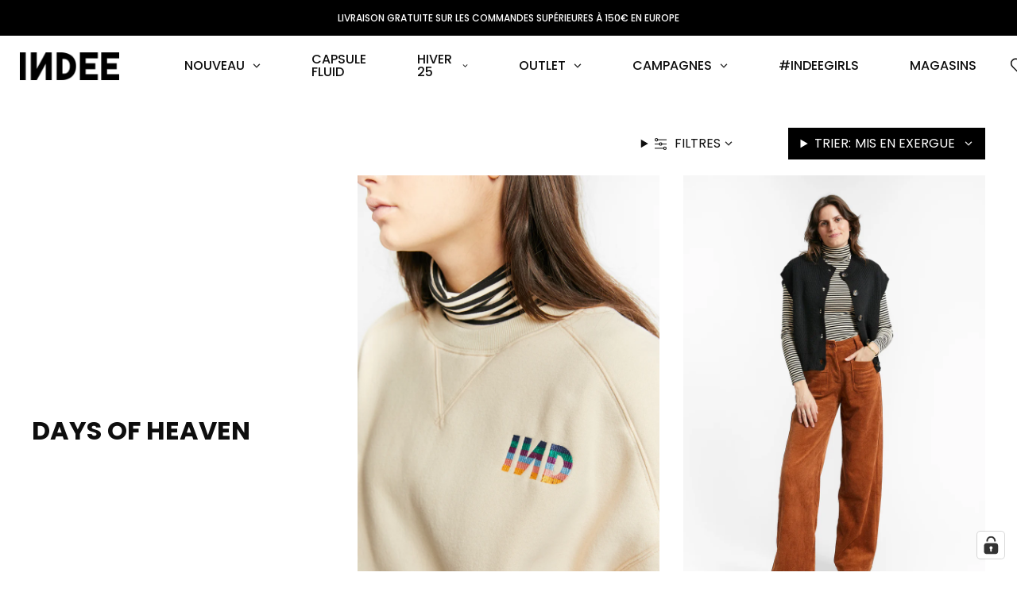

--- FILE ---
content_type: text/html; charset=utf-8
request_url: https://indeecollection.com/fr/collections/days-of-heaven
body_size: 47120
content:
<!doctype html>
<html class="no-js" lang="fr">
  <head>
    <meta charset="utf-8">
    <meta name="viewport" content="width=device-width,initial-scale=1">
    <link rel="canonical" href="https://indeecollection.com/fr/collections/days-of-heaven">

    
      <link rel="shortcut icon" href="//indeecollection.com/cdn/shop/files/favicon_2dd6d650-7f6f-43bd-801c-037aaf81e52c.png?v=1614308508" type="image/png">
    

    
    <title>
      DAYS OF HEAVEN
      
      
      
        &ndash; Indee Collection
      
    </title>

    





  
  




<meta name="description" content="Indee Collection" />
<meta property="og:url" content="https://indeecollection.com/fr/collections/days-of-heaven">
<meta property="og:site_name" content="Indee Collection">
<meta property="og:type" content="website">
<meta property="og:title" content="DAYS OF HEAVEN">
<meta property="og:description" content="Indee Collection">
<meta property="og:image" content="http://indeecollection.com/cdn/shop/files/social-image.jpg?v=12352">
<meta property="og:image:secure_url" content="https://indeecollection.com/cdn/shop/files/social-image.jpg?v=12352">



<meta name="twitter:title" content="DAYS OF HEAVEN">
<meta name="twitter:description" content="Indee Collection">
<meta name="twitter:card" content="summary_large_image">
<meta name="twitter:image" content="https://indeecollection.com/cdn/shop/files/social-image.jpg?v=12352">
<meta name="twitter:image:width" content="480">
<meta name="twitter:image:height" content="480">


    <style data-shopify>
  :root {
    --color-text-body: #0e0e0e;
    --font-size-base: 1.6rem;
  }

  @media (min-width: 992px) {
    #Compliance-cs-banner.Compliance-cs-default .Compliance-cs-container .Compliance-cs-content .Compliance-cs-rationale {
      margin: 0px !important;
      width: 100% !important;
      display: flex !important;
      flex-direction: row !important;
    }

    #Compliance-cs-banner.Compliance-cs-default .Compliance-cs-container .Compliance-cs-content .Compliance-cs-rationale .Compliance-cs-close-btn {
      display: none !important;
    }

    #Compliance-cs-banner.Compliance-cs-default .Compliance-cs-container .Compliance-cs-content .Compliance-cs-rationale .Compliance-cs-counter {
      display: none !important;
    }

    #Compliance-cs-banner.Compliance-cs-default .Compliance-cs-container .Compliance-cs-content .Compliance-cs-rationale .Compliance-cs-opt-group-custom {
      display: none !important;
    }

    #Compliance-cs-banner.Compliance-cs-default .Compliance-cs-container .Compliance-cs-content .Compliance-cs-rationale .Compliance-banner-content {
      padding: 14px 36px !important;
    }

    #Compliance-cs-banner.Compliance-cs-default .Compliance-cs-container .Compliance-cs-content .Compliance-cs-rationale .Compliance-cs-opt-group {
      padding: 44px 33px !important;
      margin: 0px !important;
    }

    #Compliance-cs-banner.Compliance-cs-default .Compliance-cs-container .Compliance-cs-content .Compliance-cs-rationale .Compliance-cs-accept-btn {
      display: flex;
      width: 240px;
      height: 50px;
      padding: 13px 78px 14px 78px !important;
      justify-content: center;
      align-items: center;
      border: 1px solid #000 !important;
      background: #FFF !important;
      color: #000 !important;
      text-transform: uppercase;
      font-weight: 400 !important;
    }

    #Compliance-cs-banner.Compliance-cs-default .Compliance-cs-container .Compliance-cs-content .Compliance-cs-rationale .Compliance-cs-btn-primary {
      margin: 0px !important;
    }

    #Compliance-cs-banner.Compliance-cs-default .Compliance-cs-container .Compliance-cs-content .Compliance-cs-rationale .Compliance-cs-reject-btn {
      display: flex;
      width: 140px;
      height: 50px;
      padding: 13px 28px 14px 28px !important;
      justify-content: center !important;
      align-items: center;
      background: transparent !important;
      font-weight: 400 !important;
      text-transform: uppercase;
      margin-right: 23px !important;
    }

    #Compliance-cs-banner.Compliance-cs-default .Compliance-cs-container .Compliance-cs-content .Compliance-cs-rationale .Compliance-custom-content {
      display: flex;
      flex-direction: column;
      justify-content: space-between;
    }

    #Compliance-cs-custom-title {
      display: flex;
      width: 419px !important;
      flex-direction: column;
      justify-content: center;
      text-align: left !important;
      font-weight: 700 !important;
    }

    #Compliance-cs-paragraph {
      display: flex;
      height: 71px;
      flex-direction: column;
      justify-content: center;
    }

    #Compliance-cs-banner.Compliance-cs-default .Compliance-cs-container .Compliance-cs-content .Compliance-cs-rationale #Compliance-cs-custom-title {
      margin-top: 12px !important;
      margin-right: 0px !important;
      margin-left: 0px !important;
    }

    #Compliance-cs-banner.Compliance-cs-default .Compliance-cs-container .Compliance-cs-content .Compliance-cs-rationale #Compliance-cs-paragraph {
      margin: 0px !important;
    }

  }

  @media (max-width: 768px) {
    #Compliance-cs-banner.Compliance-cs-default .Compliance-cs-container .Compliance-cs-content .Compliance-cs-rationale .Compliance-custom-content {
      padding: 29px 20px 1px 19px !important;
      display: flex;
      flex-direction: column;
    }

    #Compliance-cs-banner.Compliance-cs-default .Compliance-cs-container .Compliance-cs-content .Compliance-cs-rationale #Compliance-cs-custom-title {
      margin: 0px !important;
      margin-bottom: 10px !important;
      text-align: left;
    }

    #Compliance-cs-banner.Compliance-cs-default .Compliance-cs-container .Compliance-cs-content .Compliance-cs-rationale .Compliance-cs-opt-group-custom {
      display: none !important;
    }

    #Compliance-cs-banner.Compliance-cs-default .Compliance-cs-container .Compliance-cs-content .Compliance-cs-rationale .Compliance-cs-opt-group {
      margin: 0px 20px 20px 20px !important;
    }

    #Compliance-cs-banner.Compliance-cs-default .Compliance-cs-container .Compliance-cs-content .Compliance-cs-rationale .Compliance-cs-opt-group-consent {
      flex-direction: column;
    }

    #Compliance-cs-banner.Compliance-cs-default .Compliance-cs-container .Compliance-cs-content .Compliance-cs-rationale .Compliance-cs-opt-group-consent button{
      margin: 0px !important;
      margin-top: 18px !important;
    }

    #Compliance-cs-banner.Compliance-cs-default .Compliance-cs-container .Compliance-cs-content .Compliance-cs-rationale .Compliance-cs-reject-btn {
      order: 0 !important;
      display: flex;
      height: 50px;
      padding: 13px 0 14px 0 !important;
      justify-content: center;
      align-items: center;
      background: transparent !important;
      font-weight: 400 !important;
      text-transform: uppercase;
    }

    #Compliance-cs-banner.Compliance-cs-default .Compliance-cs-container .Compliance-cs-content .Compliance-cs-rationale .Compliance-cs-accept-btn {
      display: flex;
      height: 50px;
      padding: 13px 0 14px 0 !important;
      justify-content: center;
      align-items: center;
      border: 1px solid #000 !important;
      background: #FFF !important;
      color: #000 !important;
      text-transform: uppercase;
      font-weight: 400 !important;
      order: -1 !important;
    }
  }
</style>

<link href="//indeecollection.com/cdn/shop/t/28/assets/fonts.css?v=105997007003712207781761140719" rel="stylesheet" type="text/css" media="all" />
<link href="//indeecollection.com/cdn/shop/t/28/assets/index.css?v=81413624014175149781761306483" rel="stylesheet" type="text/css" media="all" />
<link href="//indeecollection.com/cdn/shop/t/28/assets/custom.css?v=49185982040434627531761140719" rel="stylesheet" type="text/css" media="all" />

    <script>
  document.documentElement.className = document.documentElement.className.replace('no-js', 'js')

  window.Shopify = window.Shopify || {}
  window.Shopify.storefrontAccessToken = "3d32f24e4678c83bd1eda704d03504b0"

  window.theme = {
    moneyFormat: "€{{amount_with_comma_separator}}",
    hideCompareAtPrice: true,
    compareAtPriceTag: "nostrike",
    routes: {
      account: "\/fr\/account",
      addresses: "\/fr\/account\/addresses"
    },
    strings: {
      addresses: {
        removeConfirmation: "Êtes-vous sûr de vouloir supprimer cette adresse ?"
      },
      addToWishlist: "Ajouter à la liste de souhaits",
      removeFromWishlist: "Supprimer de la liste de souhaits",
      wishlist: {
        soldOut: "Plus en stock",
        addToCart: "Ajouter au panier",
        remove: "Supprimer de la liste de souhaits",
        fromPrice: "À partir de {{ price }}",
        loading: "Chargement..",
        empty: "Vous n\u0026#39;avez pas encore d\u0026#39;éléments enregistrés !"
      }
    },
    icons: {
      play: `<svg class="Icon Icon--play-rounded" fill="none" viewBox="0 0 155 155"><path fill="#0E0E0E" d="M77.5 127.047c27.614 0 50-22.386 50-50s-22.386-50-50-50-50 22.386-50 50 22.386 50 50 50Z"/><path stroke="#fff" stroke-linejoin="round" stroke-opacity=".3" stroke-width="27" d="M77.5 140.547c35.07 0 63.5-28.43 63.5-63.5s-28.43-63.5-63.5-63.5S14 41.977 14 77.047s28.43 63.5 63.5 63.5Z"/><path fill="#fff" d="M63.414 53.347v48.2l40.335-24.1-40.335-24.1Z"/></svg>`
    }
  }
</script>



<script src="//indeecollection.com/cdn/shop/t/28/assets/index.js?v=63033567821921910011761314920" defer="defer"></script>


    <script>window.performance && window.performance.mark && window.performance.mark('shopify.content_for_header.start');</script><meta id="shopify-digital-wallet" name="shopify-digital-wallet" content="/29648191621/digital_wallets/dialog">
<meta name="shopify-checkout-api-token" content="dc2934da692ce616c87f580c8403c0be">
<meta id="in-context-paypal-metadata" data-shop-id="29648191621" data-venmo-supported="false" data-environment="production" data-locale="fr_FR" data-paypal-v4="true" data-currency="EUR">
<link rel="alternate" type="application/atom+xml" title="Feed" href="/fr/collections/days-of-heaven.atom" />
<link rel="alternate" hreflang="x-default" href="https://indeecollection.com/collections/days-of-heaven">
<link rel="alternate" hreflang="en" href="https://indeecollection.com/collections/days-of-heaven">
<link rel="alternate" hreflang="fr" href="https://indeecollection.com/fr/collections/days-of-heaven">
<link rel="alternate" type="application/json+oembed" href="https://indeecollection.com/fr/collections/days-of-heaven.oembed">
<script async="async" src="/checkouts/internal/preloads.js?locale=fr-BE"></script>
<link rel="preconnect" href="https://shop.app" crossorigin="anonymous">
<script async="async" src="https://shop.app/checkouts/internal/preloads.js?locale=fr-BE&shop_id=29648191621" crossorigin="anonymous"></script>
<script id="apple-pay-shop-capabilities" type="application/json">{"shopId":29648191621,"countryCode":"BE","currencyCode":"EUR","merchantCapabilities":["supports3DS"],"merchantId":"gid:\/\/shopify\/Shop\/29648191621","merchantName":"Indee Collection","requiredBillingContactFields":["postalAddress","email","phone"],"requiredShippingContactFields":["postalAddress","email","phone"],"shippingType":"shipping","supportedNetworks":["visa","maestro","masterCard","amex"],"total":{"type":"pending","label":"Indee Collection","amount":"1.00"},"shopifyPaymentsEnabled":true,"supportsSubscriptions":true}</script>
<script id="shopify-features" type="application/json">{"accessToken":"dc2934da692ce616c87f580c8403c0be","betas":["rich-media-storefront-analytics"],"domain":"indeecollection.com","predictiveSearch":true,"shopId":29648191621,"locale":"fr"}</script>
<script>var Shopify = Shopify || {};
Shopify.shop = "indeecollection.myshopify.com";
Shopify.locale = "fr";
Shopify.currency = {"active":"EUR","rate":"1.0"};
Shopify.country = "BE";
Shopify.theme = {"name":"[OKD 21.10.25] MEDITO","id":188415607124,"schema_name":"Indee","schema_version":"1.7.0","theme_store_id":null,"role":"main"};
Shopify.theme.handle = "null";
Shopify.theme.style = {"id":null,"handle":null};
Shopify.cdnHost = "indeecollection.com/cdn";
Shopify.routes = Shopify.routes || {};
Shopify.routes.root = "/fr/";</script>
<script type="module">!function(o){(o.Shopify=o.Shopify||{}).modules=!0}(window);</script>
<script>!function(o){function n(){var o=[];function n(){o.push(Array.prototype.slice.apply(arguments))}return n.q=o,n}var t=o.Shopify=o.Shopify||{};t.loadFeatures=n(),t.autoloadFeatures=n()}(window);</script>
<script>
  window.ShopifyPay = window.ShopifyPay || {};
  window.ShopifyPay.apiHost = "shop.app\/pay";
  window.ShopifyPay.redirectState = null;
</script>
<script id="shop-js-analytics" type="application/json">{"pageType":"collection"}</script>
<script defer="defer" async type="module" src="//indeecollection.com/cdn/shopifycloud/shop-js/modules/v2/client.init-shop-cart-sync_BcDpqI9l.fr.esm.js"></script>
<script defer="defer" async type="module" src="//indeecollection.com/cdn/shopifycloud/shop-js/modules/v2/chunk.common_a1Rf5Dlz.esm.js"></script>
<script defer="defer" async type="module" src="//indeecollection.com/cdn/shopifycloud/shop-js/modules/v2/chunk.modal_Djra7sW9.esm.js"></script>
<script type="module">
  await import("//indeecollection.com/cdn/shopifycloud/shop-js/modules/v2/client.init-shop-cart-sync_BcDpqI9l.fr.esm.js");
await import("//indeecollection.com/cdn/shopifycloud/shop-js/modules/v2/chunk.common_a1Rf5Dlz.esm.js");
await import("//indeecollection.com/cdn/shopifycloud/shop-js/modules/v2/chunk.modal_Djra7sW9.esm.js");

  window.Shopify.SignInWithShop?.initShopCartSync?.({"fedCMEnabled":true,"windoidEnabled":true});

</script>
<script>
  window.Shopify = window.Shopify || {};
  if (!window.Shopify.featureAssets) window.Shopify.featureAssets = {};
  window.Shopify.featureAssets['shop-js'] = {"shop-cart-sync":["modules/v2/client.shop-cart-sync_BLrx53Hf.fr.esm.js","modules/v2/chunk.common_a1Rf5Dlz.esm.js","modules/v2/chunk.modal_Djra7sW9.esm.js"],"init-fed-cm":["modules/v2/client.init-fed-cm_C8SUwJ8U.fr.esm.js","modules/v2/chunk.common_a1Rf5Dlz.esm.js","modules/v2/chunk.modal_Djra7sW9.esm.js"],"shop-cash-offers":["modules/v2/client.shop-cash-offers_BBp_MjBM.fr.esm.js","modules/v2/chunk.common_a1Rf5Dlz.esm.js","modules/v2/chunk.modal_Djra7sW9.esm.js"],"shop-login-button":["modules/v2/client.shop-login-button_Dw6kG_iO.fr.esm.js","modules/v2/chunk.common_a1Rf5Dlz.esm.js","modules/v2/chunk.modal_Djra7sW9.esm.js"],"pay-button":["modules/v2/client.pay-button_BJDaAh68.fr.esm.js","modules/v2/chunk.common_a1Rf5Dlz.esm.js","modules/v2/chunk.modal_Djra7sW9.esm.js"],"shop-button":["modules/v2/client.shop-button_DBWL94V3.fr.esm.js","modules/v2/chunk.common_a1Rf5Dlz.esm.js","modules/v2/chunk.modal_Djra7sW9.esm.js"],"avatar":["modules/v2/client.avatar_BTnouDA3.fr.esm.js"],"init-windoid":["modules/v2/client.init-windoid_77FSIiws.fr.esm.js","modules/v2/chunk.common_a1Rf5Dlz.esm.js","modules/v2/chunk.modal_Djra7sW9.esm.js"],"init-shop-for-new-customer-accounts":["modules/v2/client.init-shop-for-new-customer-accounts_QoC3RJm9.fr.esm.js","modules/v2/client.shop-login-button_Dw6kG_iO.fr.esm.js","modules/v2/chunk.common_a1Rf5Dlz.esm.js","modules/v2/chunk.modal_Djra7sW9.esm.js"],"init-shop-email-lookup-coordinator":["modules/v2/client.init-shop-email-lookup-coordinator_D4ioGzPw.fr.esm.js","modules/v2/chunk.common_a1Rf5Dlz.esm.js","modules/v2/chunk.modal_Djra7sW9.esm.js"],"init-shop-cart-sync":["modules/v2/client.init-shop-cart-sync_BcDpqI9l.fr.esm.js","modules/v2/chunk.common_a1Rf5Dlz.esm.js","modules/v2/chunk.modal_Djra7sW9.esm.js"],"shop-toast-manager":["modules/v2/client.shop-toast-manager_B-eIbpHW.fr.esm.js","modules/v2/chunk.common_a1Rf5Dlz.esm.js","modules/v2/chunk.modal_Djra7sW9.esm.js"],"init-customer-accounts":["modules/v2/client.init-customer-accounts_BcBSUbIK.fr.esm.js","modules/v2/client.shop-login-button_Dw6kG_iO.fr.esm.js","modules/v2/chunk.common_a1Rf5Dlz.esm.js","modules/v2/chunk.modal_Djra7sW9.esm.js"],"init-customer-accounts-sign-up":["modules/v2/client.init-customer-accounts-sign-up_DvG__VHD.fr.esm.js","modules/v2/client.shop-login-button_Dw6kG_iO.fr.esm.js","modules/v2/chunk.common_a1Rf5Dlz.esm.js","modules/v2/chunk.modal_Djra7sW9.esm.js"],"shop-follow-button":["modules/v2/client.shop-follow-button_Dnx6fDH9.fr.esm.js","modules/v2/chunk.common_a1Rf5Dlz.esm.js","modules/v2/chunk.modal_Djra7sW9.esm.js"],"checkout-modal":["modules/v2/client.checkout-modal_BDH3MUqJ.fr.esm.js","modules/v2/chunk.common_a1Rf5Dlz.esm.js","modules/v2/chunk.modal_Djra7sW9.esm.js"],"shop-login":["modules/v2/client.shop-login_CV9Paj8R.fr.esm.js","modules/v2/chunk.common_a1Rf5Dlz.esm.js","modules/v2/chunk.modal_Djra7sW9.esm.js"],"lead-capture":["modules/v2/client.lead-capture_DGQOTB4e.fr.esm.js","modules/v2/chunk.common_a1Rf5Dlz.esm.js","modules/v2/chunk.modal_Djra7sW9.esm.js"],"payment-terms":["modules/v2/client.payment-terms_BQYK7nq4.fr.esm.js","modules/v2/chunk.common_a1Rf5Dlz.esm.js","modules/v2/chunk.modal_Djra7sW9.esm.js"]};
</script>
<script>(function() {
  var isLoaded = false;
  function asyncLoad() {
    if (isLoaded) return;
    isLoaded = true;
    var urls = ["https:\/\/cdn.weglot.com\/weglot_script_tag.js?shop=indeecollection.myshopify.com","https:\/\/storage.nfcube.com\/instafeed-b818650d471a8ad95f930c0f88bda442.js?shop=indeecollection.myshopify.com"];
    for (var i = 0; i < urls.length; i++) {
      var s = document.createElement('script');
      s.type = 'text/javascript';
      s.async = true;
      s.src = urls[i];
      var x = document.getElementsByTagName('script')[0];
      x.parentNode.insertBefore(s, x);
    }
  };
  if(window.attachEvent) {
    window.attachEvent('onload', asyncLoad);
  } else {
    window.addEventListener('load', asyncLoad, false);
  }
})();</script>
<script id="__st">var __st={"a":29648191621,"offset":3600,"reqid":"bef1186c-9335-4531-882a-4d8709a10910-1769327745","pageurl":"indeecollection.com\/fr\/collections\/days-of-heaven","u":"57654a4704c6","p":"collection","rtyp":"collection","rid":607500599636};</script>
<script>window.ShopifyPaypalV4VisibilityTracking = true;</script>
<script id="captcha-bootstrap">!function(){'use strict';const t='contact',e='account',n='new_comment',o=[[t,t],['blogs',n],['comments',n],[t,'customer']],c=[[e,'customer_login'],[e,'guest_login'],[e,'recover_customer_password'],[e,'create_customer']],r=t=>t.map((([t,e])=>`form[action*='/${t}']:not([data-nocaptcha='true']) input[name='form_type'][value='${e}']`)).join(','),a=t=>()=>t?[...document.querySelectorAll(t)].map((t=>t.form)):[];function s(){const t=[...o],e=r(t);return a(e)}const i='password',u='form_key',d=['recaptcha-v3-token','g-recaptcha-response','h-captcha-response',i],f=()=>{try{return window.sessionStorage}catch{return}},m='__shopify_v',_=t=>t.elements[u];function p(t,e,n=!1){try{const o=window.sessionStorage,c=JSON.parse(o.getItem(e)),{data:r}=function(t){const{data:e,action:n}=t;return t[m]||n?{data:e,action:n}:{data:t,action:n}}(c);for(const[e,n]of Object.entries(r))t.elements[e]&&(t.elements[e].value=n);n&&o.removeItem(e)}catch(o){console.error('form repopulation failed',{error:o})}}const l='form_type',E='cptcha';function T(t){t.dataset[E]=!0}const w=window,h=w.document,L='Shopify',v='ce_forms',y='captcha';let A=!1;((t,e)=>{const n=(g='f06e6c50-85a8-45c8-87d0-21a2b65856fe',I='https://cdn.shopify.com/shopifycloud/storefront-forms-hcaptcha/ce_storefront_forms_captcha_hcaptcha.v1.5.2.iife.js',D={infoText:'Protégé par hCaptcha',privacyText:'Confidentialité',termsText:'Conditions'},(t,e,n)=>{const o=w[L][v],c=o.bindForm;if(c)return c(t,g,e,D).then(n);var r;o.q.push([[t,g,e,D],n]),r=I,A||(h.body.append(Object.assign(h.createElement('script'),{id:'captcha-provider',async:!0,src:r})),A=!0)});var g,I,D;w[L]=w[L]||{},w[L][v]=w[L][v]||{},w[L][v].q=[],w[L][y]=w[L][y]||{},w[L][y].protect=function(t,e){n(t,void 0,e),T(t)},Object.freeze(w[L][y]),function(t,e,n,w,h,L){const[v,y,A,g]=function(t,e,n){const i=e?o:[],u=t?c:[],d=[...i,...u],f=r(d),m=r(i),_=r(d.filter((([t,e])=>n.includes(e))));return[a(f),a(m),a(_),s()]}(w,h,L),I=t=>{const e=t.target;return e instanceof HTMLFormElement?e:e&&e.form},D=t=>v().includes(t);t.addEventListener('submit',(t=>{const e=I(t);if(!e)return;const n=D(e)&&!e.dataset.hcaptchaBound&&!e.dataset.recaptchaBound,o=_(e),c=g().includes(e)&&(!o||!o.value);(n||c)&&t.preventDefault(),c&&!n&&(function(t){try{if(!f())return;!function(t){const e=f();if(!e)return;const n=_(t);if(!n)return;const o=n.value;o&&e.removeItem(o)}(t);const e=Array.from(Array(32),(()=>Math.random().toString(36)[2])).join('');!function(t,e){_(t)||t.append(Object.assign(document.createElement('input'),{type:'hidden',name:u})),t.elements[u].value=e}(t,e),function(t,e){const n=f();if(!n)return;const o=[...t.querySelectorAll(`input[type='${i}']`)].map((({name:t})=>t)),c=[...d,...o],r={};for(const[a,s]of new FormData(t).entries())c.includes(a)||(r[a]=s);n.setItem(e,JSON.stringify({[m]:1,action:t.action,data:r}))}(t,e)}catch(e){console.error('failed to persist form',e)}}(e),e.submit())}));const S=(t,e)=>{t&&!t.dataset[E]&&(n(t,e.some((e=>e===t))),T(t))};for(const o of['focusin','change'])t.addEventListener(o,(t=>{const e=I(t);D(e)&&S(e,y())}));const B=e.get('form_key'),M=e.get(l),P=B&&M;t.addEventListener('DOMContentLoaded',(()=>{const t=y();if(P)for(const e of t)e.elements[l].value===M&&p(e,B);[...new Set([...A(),...v().filter((t=>'true'===t.dataset.shopifyCaptcha))])].forEach((e=>S(e,t)))}))}(h,new URLSearchParams(w.location.search),n,t,e,['guest_login'])})(!0,!0)}();</script>
<script integrity="sha256-4kQ18oKyAcykRKYeNunJcIwy7WH5gtpwJnB7kiuLZ1E=" data-source-attribution="shopify.loadfeatures" defer="defer" src="//indeecollection.com/cdn/shopifycloud/storefront/assets/storefront/load_feature-a0a9edcb.js" crossorigin="anonymous"></script>
<script crossorigin="anonymous" defer="defer" src="//indeecollection.com/cdn/shopifycloud/storefront/assets/shopify_pay/storefront-65b4c6d7.js?v=20250812"></script>
<script data-source-attribution="shopify.dynamic_checkout.dynamic.init">var Shopify=Shopify||{};Shopify.PaymentButton=Shopify.PaymentButton||{isStorefrontPortableWallets:!0,init:function(){window.Shopify.PaymentButton.init=function(){};var t=document.createElement("script");t.src="https://indeecollection.com/cdn/shopifycloud/portable-wallets/latest/portable-wallets.fr.js",t.type="module",document.head.appendChild(t)}};
</script>
<script data-source-attribution="shopify.dynamic_checkout.buyer_consent">
  function portableWalletsHideBuyerConsent(e){var t=document.getElementById("shopify-buyer-consent"),n=document.getElementById("shopify-subscription-policy-button");t&&n&&(t.classList.add("hidden"),t.setAttribute("aria-hidden","true"),n.removeEventListener("click",e))}function portableWalletsShowBuyerConsent(e){var t=document.getElementById("shopify-buyer-consent"),n=document.getElementById("shopify-subscription-policy-button");t&&n&&(t.classList.remove("hidden"),t.removeAttribute("aria-hidden"),n.addEventListener("click",e))}window.Shopify?.PaymentButton&&(window.Shopify.PaymentButton.hideBuyerConsent=portableWalletsHideBuyerConsent,window.Shopify.PaymentButton.showBuyerConsent=portableWalletsShowBuyerConsent);
</script>
<script data-source-attribution="shopify.dynamic_checkout.cart.bootstrap">document.addEventListener("DOMContentLoaded",(function(){function t(){return document.querySelector("shopify-accelerated-checkout-cart, shopify-accelerated-checkout")}if(t())Shopify.PaymentButton.init();else{new MutationObserver((function(e,n){t()&&(Shopify.PaymentButton.init(),n.disconnect())})).observe(document.body,{childList:!0,subtree:!0})}}));
</script>
<link id="shopify-accelerated-checkout-styles" rel="stylesheet" media="screen" href="https://indeecollection.com/cdn/shopifycloud/portable-wallets/latest/accelerated-checkout-backwards-compat.css" crossorigin="anonymous">
<style id="shopify-accelerated-checkout-cart">
        #shopify-buyer-consent {
  margin-top: 1em;
  display: inline-block;
  width: 100%;
}

#shopify-buyer-consent.hidden {
  display: none;
}

#shopify-subscription-policy-button {
  background: none;
  border: none;
  padding: 0;
  text-decoration: underline;
  font-size: inherit;
  cursor: pointer;
}

#shopify-subscription-policy-button::before {
  box-shadow: none;
}

      </style>

<script>window.performance && window.performance.mark && window.performance.mark('shopify.content_for_header.end');</script>

    <script src="//indeecollection.com/cdn/shop/t/28/assets/swiper-bundle.min.js?v=146266101618454255581761306483" defer="defer"></script>

  <!-- BEGIN app block: shopify://apps/complianz-gdpr-cookie-consent/blocks/bc-block/e49729f0-d37d-4e24-ac65-e0e2f472ac27 -->

    
    
<link id='complianz-css' rel="stylesheet" href=https://cdn.shopify.com/extensions/019be05e-f673-7a8f-bd4e-ed0da9930f96/gdpr-legal-cookie-75/assets/complainz.css media="print" onload="this.media='all'">
    <style>
        #Compliance-iframe.Compliance-iframe-branded > div.purposes-header,
        #Compliance-iframe.Compliance-iframe-branded > div.cmplc-cmp-header,
        #purposes-container > div.purposes-header,
        #Compliance-cs-banner .Compliance-cs-brand {
            background-color: #ffffff !important;
            color: #000000!important;
        }
        #Compliance-iframe.Compliance-iframe-branded .purposes-header .cmplc-btn-cp ,
        #Compliance-iframe.Compliance-iframe-branded .purposes-header .cmplc-btn-cp:hover,
        #Compliance-iframe.Compliance-iframe-branded .purposes-header .cmplc-btn-back:hover  {
            background-color: #ffffff !important;
            opacity: 1 !important;
        }
        #Compliance-cs-banner .cmplc-toggle .cmplc-toggle-label {
            color: !important;
        }
        #Compliance-iframe.Compliance-iframe-branded .purposes-header .cmplc-btn-cp:hover,
        #Compliance-iframe.Compliance-iframe-branded .purposes-header .cmplc-btn-back:hover {
            background-color: !important;
            color: !important;
        }
        #Compliance-cs-banner #Compliance-cs-title {
            font-size: 16px !important;
        }
        #Compliance-cs-banner .Compliance-cs-content,
        #Compliance-cs-title,
        .cmplc-toggle-checkbox.granular-control-checkbox span {
            background-color:  !important;
            color:  !important;
            font-size: 16px !important;
        }
        #Compliance-cs-banner .Compliance-cs-close-btn {
            font-size: 16px !important;
            background-color:  !important;
        }
        #Compliance-cs-banner .Compliance-cs-opt-group {
            color:  !important;
        }
        #Compliance-cs-banner .Compliance-cs-opt-group button,
        .Compliance-alert button.Compliance-button-cancel {
            background-color: !important;
            color: !important;
        }
        #Compliance-cs-banner .Compliance-cs-opt-group button.Compliance-cs-accept-btn,
        #Compliance-cs-banner .Compliance-cs-opt-group button.Compliance-cs-btn-primary,
        .Compliance-alert button.Compliance-button-confirm {
            background-color:  !important;
            color:  !important;
        }
        #Compliance-cs-banner .Compliance-cs-opt-group button.Compliance-cs-reject-btn {
            background-color: !important;
            color: !important;
        }

        #Compliance-cs-banner .Compliance-banner-content button {
            cursor: pointer !important;
            color: currentColor !important;
            text-decoration: underline !important;
            border: none !important;
            background-color: transparent !important;
            font-size: 100% !important;
            padding: 0 !important;
        }

        #Compliance-cs-banner .Compliance-cs-opt-group button {
            border-radius: 4px !important;
            padding-block: 10px !important;
        }
        @media (min-width: 640px) {
            #Compliance-cs-banner.Compliance-cs-default-floating:not(.Compliance-cs-top):not(.Compliance-cs-center) .Compliance-cs-container, #Compliance-cs-banner.Compliance-cs-default-floating:not(.Compliance-cs-bottom):not(.Compliance-cs-center) .Compliance-cs-container, #Compliance-cs-banner.Compliance-cs-default-floating.Compliance-cs-center:not(.Compliance-cs-top):not(.Compliance-cs-bottom) .Compliance-cs-container {
                width: 560px !important;
            }
            #Compliance-cs-banner.Compliance-cs-default-floating:not(.Compliance-cs-top):not(.Compliance-cs-center) .Compliance-cs-opt-group, #Compliance-cs-banner.Compliance-cs-default-floating:not(.Compliance-cs-bottom):not(.Compliance-cs-center) .Compliance-cs-opt-group, #Compliance-cs-banner.Compliance-cs-default-floating.Compliance-cs-center:not(.Compliance-cs-top):not(.Compliance-cs-bottom) .Compliance-cs-opt-group {
                flex-direction: row !important;
            }
            #Compliance-cs-banner .Compliance-cs-opt-group button:not(:last-of-type),
            #Compliance-cs-banner .Compliance-cs-opt-group button {
                margin-right: 4px !important;
            }
            #Compliance-cs-banner .Compliance-cs-container .Compliance-cs-brand {
                position: absolute !important;
                inset-block-start: 6px;
            }
        }
        #Compliance-cs-banner.Compliance-cs-default-floating:not(.Compliance-cs-top):not(.Compliance-cs-center) .Compliance-cs-opt-group > div, #Compliance-cs-banner.Compliance-cs-default-floating:not(.Compliance-cs-bottom):not(.Compliance-cs-center) .Compliance-cs-opt-group > div, #Compliance-cs-banner.Compliance-cs-default-floating.Compliance-cs-center:not(.Compliance-cs-top):not(.Compliance-cs-bottom) .Compliance-cs-opt-group > div {
            flex-direction: row-reverse;
            width: 100% !important;
        }

        .Compliance-cs-brand-badge-outer, .Compliance-cs-brand-badge, #Compliance-cs-banner.Compliance-cs-default-floating.Compliance-cs-bottom .Compliance-cs-brand-badge-outer,
        #Compliance-cs-banner.Compliance-cs-default.Compliance-cs-bottom .Compliance-cs-brand-badge-outer,
        #Compliance-cs-banner.Compliance-cs-default:not(.Compliance-cs-left) .Compliance-cs-brand-badge-outer,
        #Compliance-cs-banner.Compliance-cs-default-floating:not(.Compliance-cs-left) .Compliance-cs-brand-badge-outer {
            display: none !important
        }

        #Compliance-cs-banner:not(.Compliance-cs-top):not(.Compliance-cs-bottom) .Compliance-cs-container.Compliance-cs-themed {
            flex-direction: row !important;
        }

        #Compliance-cs-banner #Compliance-cs-title,
        #Compliance-cs-banner #Compliance-cs-custom-title {
            justify-self: center !important;
            font-size: 14px !important;
            font-family: -apple-system,sans-serif !important;
            margin-inline: auto !important;
            width: 55% !important;
            text-align: center;
            font-weight: 600;
            visibility: unset;
        }

        @media (max-width: 640px) {
            #Compliance-cs-banner #Compliance-cs-title,
            #Compliance-cs-banner #Compliance-cs-custom-title {
                display: block;
            }
        }

        #Compliance-cs-banner .Compliance-cs-brand img {
            max-width: 110px !important;
            min-height: 32px !important;
        }
        #Compliance-cs-banner .Compliance-cs-container .Compliance-cs-brand {
            background: none !important;
            padding: 0px !important;
            margin-block-start:10px !important;
            margin-inline-start:16px !important;
        }

        #Compliance-cs-banner .Compliance-cs-opt-group button {
            padding-inline: 4px !important;
        }

    </style>
    
    
    
    

    <script type="text/javascript">
        function loadScript(src) {
            return new Promise((resolve, reject) => {
                const s = document.createElement("script");
                s.src = src;
                s.charset = "UTF-8";
                s.onload = resolve;
                s.onerror = reject;
                document.head.appendChild(s);
            });
        }

        function filterGoogleConsentModeURLs(domainsArray) {
            const googleConsentModeComplianzURls = [
                // 197, # Google Tag Manager:
                {"domain":"s.www.googletagmanager.com", "path":""},
                {"domain":"www.tagmanager.google.com", "path":""},
                {"domain":"www.googletagmanager.com", "path":""},
                {"domain":"googletagmanager.com", "path":""},
                {"domain":"tagassistant.google.com", "path":""},
                {"domain":"tagmanager.google.com", "path":""},

                // 2110, # Google Analytics 4:
                {"domain":"www.analytics.google.com", "path":""},
                {"domain":"www.google-analytics.com", "path":""},
                {"domain":"ssl.google-analytics.com", "path":""},
                {"domain":"google-analytics.com", "path":""},
                {"domain":"analytics.google.com", "path":""},
                {"domain":"region1.google-analytics.com", "path":""},
                {"domain":"region1.analytics.google.com", "path":""},
                {"domain":"*.google-analytics.com", "path":""},
                {"domain":"www.googletagmanager.com", "path":"/gtag/js?id=G"},
                {"domain":"googletagmanager.com", "path":"/gtag/js?id=UA"},
                {"domain":"www.googletagmanager.com", "path":"/gtag/js?id=UA"},
                {"domain":"googletagmanager.com", "path":"/gtag/js?id=G"},

                // 177, # Google Ads conversion tracking:
                {"domain":"googlesyndication.com", "path":""},
                {"domain":"media.admob.com", "path":""},
                {"domain":"gmodules.com", "path":""},
                {"domain":"ad.ytsa.net", "path":""},
                {"domain":"dartmotif.net", "path":""},
                {"domain":"dmtry.com", "path":""},
                {"domain":"go.channelintelligence.com", "path":""},
                {"domain":"googleusercontent.com", "path":""},
                {"domain":"googlevideo.com", "path":""},
                {"domain":"gvt1.com", "path":""},
                {"domain":"links.channelintelligence.com", "path":""},
                {"domain":"obrasilinteirojoga.com.br", "path":""},
                {"domain":"pcdn.tcgmsrv.net", "path":""},
                {"domain":"rdr.tag.channelintelligence.com", "path":""},
                {"domain":"static.googleadsserving.cn", "path":""},
                {"domain":"studioapi.doubleclick.com", "path":""},
                {"domain":"teracent.net", "path":""},
                {"domain":"ttwbs.channelintelligence.com", "path":""},
                {"domain":"wtb.channelintelligence.com", "path":""},
                {"domain":"youknowbest.com", "path":""},
                {"domain":"doubleclick.net", "path":""},
                {"domain":"redirector.gvt1.com", "path":""},

                //116, # Google Ads Remarketing
                {"domain":"googlesyndication.com", "path":""},
                {"domain":"media.admob.com", "path":""},
                {"domain":"gmodules.com", "path":""},
                {"domain":"ad.ytsa.net", "path":""},
                {"domain":"dartmotif.net", "path":""},
                {"domain":"dmtry.com", "path":""},
                {"domain":"go.channelintelligence.com", "path":""},
                {"domain":"googleusercontent.com", "path":""},
                {"domain":"googlevideo.com", "path":""},
                {"domain":"gvt1.com", "path":""},
                {"domain":"links.channelintelligence.com", "path":""},
                {"domain":"obrasilinteirojoga.com.br", "path":""},
                {"domain":"pcdn.tcgmsrv.net", "path":""},
                {"domain":"rdr.tag.channelintelligence.com", "path":""},
                {"domain":"static.googleadsserving.cn", "path":""},
                {"domain":"studioapi.doubleclick.com", "path":""},
                {"domain":"teracent.net", "path":""},
                {"domain":"ttwbs.channelintelligence.com", "path":""},
                {"domain":"wtb.channelintelligence.com", "path":""},
                {"domain":"youknowbest.com", "path":""},
                {"domain":"doubleclick.net", "path":""},
                {"domain":"redirector.gvt1.com", "path":""}
            ];

            if (!Array.isArray(domainsArray)) { 
                return [];
            }

            const blockedPairs = new Map();
            for (const rule of googleConsentModeComplianzURls) {
                if (!blockedPairs.has(rule.domain)) {
                    blockedPairs.set(rule.domain, new Set());
                }
                blockedPairs.get(rule.domain).add(rule.path);
            }

            return domainsArray.filter(item => {
                const paths = blockedPairs.get(item.d);
                return !(paths && paths.has(item.p));
            });
        }

        function setupAutoblockingByDomain() {
            // autoblocking by domain
            const autoblockByDomainArray = [];
            const prefixID = '10000' // to not get mixed with real metis ids
            let cmpBlockerDomains = []
            let cmpCmplcVendorsPurposes = {}
            let counter = 1
            for (const object of autoblockByDomainArray) {
                cmpBlockerDomains.push({
                    d: object.d,
                    p: object.path,
                    v: prefixID + counter,
                });
                counter++;
            }
            
            counter = 1
            for (const object of autoblockByDomainArray) {
                cmpCmplcVendorsPurposes[prefixID + counter] = object?.p ?? '1';
                counter++;
            }

            Object.defineProperty(window, "cmp_cmplc_vendors_purposes", {
                get() {
                    return cmpCmplcVendorsPurposes;
                },
                set(value) {
                    cmpCmplcVendorsPurposes = { ...cmpCmplcVendorsPurposes, ...value };
                }
            });
            const basicGmc = false;


            Object.defineProperty(window, "cmp_importblockerdomains", {
                get() {
                    if (basicGmc) {
                        return filterGoogleConsentModeURLs(cmpBlockerDomains);
                    }
                    return cmpBlockerDomains;
                },
                set(value) {
                    cmpBlockerDomains = [ ...cmpBlockerDomains, ...value ];
                }
            });
        }

        function enforceRejectionRecovery() {
            const base = (window._cmplc = window._cmplc || {});
            const featuresHolder = {};

            function lockFlagOn(holder) {
                const desc = Object.getOwnPropertyDescriptor(holder, 'rejection_recovery');
                if (!desc) {
                    Object.defineProperty(holder, 'rejection_recovery', {
                        get() { return true; },
                        set(_) { /* ignore */ },
                        enumerable: true,
                        configurable: false
                    });
                }
                return holder;
            }

            Object.defineProperty(base, 'csFeatures', {
                configurable: false,
                enumerable: true,
                get() {
                    return featuresHolder;
                },
                set(obj) {
                    if (obj && typeof obj === 'object') {
                        Object.keys(obj).forEach(k => {
                            if (k !== 'rejection_recovery') {
                                featuresHolder[k] = obj[k];
                            }
                        });
                    }
                    // we lock it, it won't try to redefine
                    lockFlagOn(featuresHolder);
                }
            });

            // Ensure an object is exposed even if read early
            if (!('csFeatures' in base)) {
                base.csFeatures = {};
            } else {
                // If someone already set it synchronously, merge and lock now.
                base.csFeatures = base.csFeatures;
            }
        }

        function splitDomains(joinedString) {
            if (!joinedString) {
                return []; // empty string -> empty array
            }
            return joinedString.split(";");
        }

        function setupWhitelist() {
            // Whitelist by domain:
            const whitelistString = "";
            const whitelist_array = [...splitDomains(whitelistString)];
            if (Array.isArray(window?.cmp_block_ignoredomains)) {
                window.cmp_block_ignoredomains = [...whitelist_array, ...window.cmp_block_ignoredomains];
            }
        }

        async function initCompliance() {
            const currentCsConfiguration = {"siteId":"4105170","cookiePolicyIds":{"en":12637567,"fr":79910701},"banner":{"acceptButtonDisplay":true,"rejectButtonDisplay":true,"customizeButtonDisplay":true,"position":"bottom","backgroundOverlay":false,"fontSize":"16px","content":"","title":"","hideTitle":false,"acceptButtonCaption":"","rejectButtonCaption":"","customizeButtonCaption":"","cookiePolicyLinkCaption":"","privacyWidget":true,"backgroundColor":null,"textColor":null,"acceptButtonColor":null,"acceptButtonCaptionColor":null,"rejectButtonColor":null,"rejectButtonCaptionColor":null,"customizeButtonColor":null,"customizeButtonCaptionColor":null,"applyStyles":"false"},"whitelabel":true,"privacyWidget":true};
            const preview_config = {"format_and_position":{"has_background_overlay":false,"position":"bottom"},"text":{"fontsize":"16px","content":{"main":{"en":"We and selected third parties use cookies or similar technologies for technical purposes and, with your consent, for other purposes as specified in the cookie policy.  Use the \"Accept\" button to consent. Use the \"Deny\" button to continue without accepting."},"accept":"","reject":"","learnMore":"","title":{"en":"Manage Cookie Consent"},"hideTitle":false,"cp_caption":""}},"theme":{"setting_type":2,"standard":{"subtype":"light"},"color":{"selected_color":"Mint","selected_color_style":"neutral"},"custom":{"main":{"background":null,"text":null},"acceptButton":{"background":null,"text":null},"rejectButton":{"background":null,"text":null},"learnMoreButton":{"background":null,"text":null}},"logo":{"type":2,"add_from_url":{"url":"","brand_header_color":null,"brand_text_color":null},"upload":{"src":"","brand_header_color":null,"brand_text_color":null}}},"whitelabel":true,"privacyWidget":true,"cookiePolicyPageUrl":"\/pages\/cookie-policy","privacyPolicyPageUrl":"\/policies\/privacy-policy","primaryDomain":"https:\/\/indeecollection.com"};
            const settings = {"businessLocation":"BE","targetLocations":["AT","BE","BG","CH","CY","CZ","DE","DK","EE","ES","FI","FR","GB","GR","HR","HU","IE","IT","LT","LU","LV","MT","NL","PL","PT","RO","RS","RU","SE","SK"],"legislations":{"isAutomatic":true,"customLegislations":{"gdprApplies":true,"usprApplies":false,"ccpaApplies":false,"lgpdApplies":false}},"googleConsentMode":false,"enableTcf":false,"fallbackLanguage":"en","emailNotification":false,"reviewModalDismissed":false,"reviewModalDismissedAt":"2025-06-20T11:25:21.920Z","microsoftConsentMode":false,"disableAutoBlocking":false,"showProgressGuide":false};

            const supportedLangs = [
            'bg','ca','cs','da','de','el','en','en-GB','es','et',
            'fi','fr','hr','hu','it','lt','lv','nl','no','pl',
            'pt','pt-BR','ro','ru','sk','sl','sv'
            ];

            // Build i18n map; prefer globals (e.g., window.it / window.en) if your locale files define them,
            // otherwise fall back to Liquid-injected JSON (cleaned_*).
            const currentLang = "fr";
            const fallbackLang = "en";

            let cmplc_i18n = {};

            // fallback first
            (function attachFallback() {
                // If your external locale file defines a global like "window[<lang>]"
                if (typeof window[fallbackLang] !== "undefined") {
                    cmplc_i18n[fallbackLang] = window[fallbackLang];
                    return;
                }
            })();

            // then current
            (function attachCurrent() {
            if (supportedLangs.includes(currentLang)) {
                if (typeof window[currentLang] !== "undefined") {
                    cmplc_i18n[currentLang] = window[currentLang];
                    return;
                }
            }
            })();

            const localeRootUrl = "/fr";
            const normalizedLocaleRoot = localeRootUrl.startsWith('/') ? localeRootUrl : `/${localeRootUrl}`;
            const isPrimaryLang = normalizedLocaleRoot === '/';

            const hasCookiePolicyForLocale = Boolean(currentCsConfiguration?.cookiePolicyIds?.[currentLang]);
            const localePath = isPrimaryLang ? '' : (hasCookiePolicyForLocale ? normalizedLocaleRoot : `/${fallbackLang}`);
            const primaryDomain = "https://indeecollection.com";
            const cookiePolicyPageUrl = "/pages/cookie-policy";
            const privacyPolicyPageUrl = "/policies/privacy-policy";

            const cookiePolicyId =
            currentCsConfiguration?.cookiePolicyIds[currentLang] ??
            currentCsConfiguration?.cookiePolicyIds[fallbackLang];

            // 🔴 IMPORTANT: make _cmplc global
            window._cmplc = window?._cmplc || [];
            const _cmplc = window._cmplc;

            _cmplc.csConfiguration = {
                ..._cmplc.csConfiguration,
                ...currentCsConfiguration,
                cookiePolicyId,
                consentOnContinuedBrowsing:  false,
                perPurposeConsent:           true,
                countryDetection:            true,
                enableGdpr:                  settings?.legislations?.customLegislations?.gdprApplies,
                enableUspr:                  settings?.legislations?.customLegislations?.usprApplies,
                enableCcpa:                  settings?.legislations?.customLegislations?.ccpaApplies,
                enableLgpd:                  settings?.legislations?.customLegislations?.lgpdApplies,
                googleConsentMode:           settings?.googleConsentMode,
                uetConsentMode:              settings?.microsoftConsentMode,
                enableTcf:                   settings?.enableTcf,
                tcfPublisherCC:              settings?.businessLocation,
                lang:                        supportedLangs.includes(currentLang) ? currentLang : fallbackLang,
                i18n:                        cmplc_i18n,
                brand:                       'Complianz',
                cookiePolicyInOtherWindow:   true,
                cookiePolicyUrl:             `${primaryDomain}${localePath}${cookiePolicyPageUrl}`,
                privacyPolicyUrl:            `${primaryDomain}${localePath}${privacyPolicyPageUrl}`,
                floatingPreferencesButtonDisplay: currentCsConfiguration?.privacyWidget ? (currentCsConfiguration?.banner?.privacyWidgetPosition ?? 'bottom-right') : false,
                cmpId:                       { tcf: 332 },
                callback:                    {},
                purposes:                    "1, 2, 3, 4, 5",
                promptToAcceptOnBlockedElements: true,
                googleEnableAdvertiserConsentMode: settings?.googleConsentMode && settings?.enableTcf
            };

            const customeContent = preview_config?.text?.content ?? {};
            const titleContent =
            customeContent?.title?.hasOwnProperty(currentLang) ? customeContent?.title[currentLang] :
            customeContent?.title?.hasOwnProperty(fallbackLang) ? customeContent?.title[fallbackLang] : '';
            let mainContent =
            customeContent?.main?.hasOwnProperty(currentLang) ? customeContent?.main[currentLang] :
            customeContent?.main?.hasOwnProperty(fallbackLang) ? customeContent?.main[fallbackLang] : '';
            if (titleContent !== '') {
            mainContent = mainContent !== '' ? `<h2 id='Compliance-cs-custom-title'>${titleContent}</h2>${mainContent}` : '';
            }

            _cmplc.csConfiguration.banner = {
            ..._cmplc.csConfiguration.banner,
            content: mainContent,
            acceptButtonCaption:
                customeContent?.accept?.hasOwnProperty(currentLang) ? customeContent?.accept[currentLang] :
                customeContent?.accept?.hasOwnProperty(fallbackLang) ? customeContent?.accept[fallbackLang] : '',
            rejectButtonCaption:
                customeContent?.reject?.hasOwnProperty(currentLang) ? customeContent?.reject[currentLang] :
                customeContent?.reject?.hasOwnProperty(fallbackLang) ? customeContent?.reject[fallbackLang] : '',
            customizeButtonCaption:
                customeContent?.learnMore?.hasOwnProperty(currentLang) ? customeContent?.learnMore[currentLang] :
                customeContent?.learnMore?.hasOwnProperty(fallbackLang) ? customeContent?.learnMore[fallbackLang] : '',
            cookiePolicyLinkCaption:
                customeContent?.cp_caption?.hasOwnProperty(currentLang) ? customeContent?.cp_caption[currentLang] :
                customeContent?.cp_caption?.hasOwnProperty(fallbackLang) ? customeContent?.cp_caption[fallbackLang] : '',
            };

            var onPreferenceExpressedOrNotNeededCallback = function(prefs) {
                var isPrefEmpty = !prefs || Object.keys(prefs).length === 0;
                var consent = isPrefEmpty ? _cmplc.cs.api.getPreferences() : prefs;
                var shopifyPurposes = {
                    "analytics": [4, 's'],
                    "marketing": [5, 'adv'],
                    "preferences": [2, 3],
                    "sale_of_data": ['s', 'sh'],
                }
                var expressedConsent = {};
                Object.keys(shopifyPurposes).forEach(function(purposeItem) {
                    var purposeExpressed = null
                    shopifyPurposes[purposeItem].forEach(item => {
                    if (consent.purposes && typeof consent.purposes[item] === 'boolean') {
                        purposeExpressed = consent.purposes[item];
                    }
                    if (consent.uspr && typeof consent.uspr[item] === 'boolean' && purposeExpressed !== false) {
                        purposeExpressed = consent.uspr[item];
                    }
                    })
                    if (typeof purposeExpressed === 'boolean') {
                        expressedConsent[purposeItem] = purposeExpressed;
                    }
                })

                var oldConsentOfCustomer = Shopify.customerPrivacy.currentVisitorConsent();
                if (oldConsentOfCustomer["sale_of_data"] !== 'no') {
                    expressedConsent["sale_of_data"] = true;
                }

                window.Shopify.customerPrivacy.setTrackingConsent(expressedConsent, function() {});
            }

            var onCcpaOptOutCallback = function () {
                window.Shopify.customerPrivacy.setTrackingConsent({ "sale_of_data": false });
            }
        
            var onReady = function () {
                const currentConsent = window.Shopify.customerPrivacy.currentVisitorConsent();
                delete currentConsent['sale_of_data'];
                if (Object.values(currentConsent).some(consent => consent !== '') || !_cmplc.cs.state.needsConsent) {
                    return;
                }
                window._cmplc.cs.api.showBanner();
            }

            _cmplc.csConfiguration.callback.onPreferenceExpressedOrNotNeeded = onPreferenceExpressedOrNotNeededCallback;
            _cmplc.csConfiguration.callback.onCcpaOptOut = onCcpaOptOutCallback;
            _cmplc.csConfiguration.callback.onReady = onReady;

            window.dispatchEvent(new CustomEvent('cmplc::configurationIsSet'));
            window.COMPLIANZ_CONFIGURATION_IS_SET = true;

            if (settings?.disableAutoBlocking === true) {
                await loadScript(`https://cs.complianz.io/sync/${currentCsConfiguration.siteId}.js`)
                return;
            }

            // Load Complianz autoblocking AFTER config is set and global
            await loadScript(`https://cs.complianz.io/autoblocking/${currentCsConfiguration.siteId}.js`)
        }

        Promise.all([
            loadScript("https://cdn.shopify.com/extensions/019be05e-f673-7a8f-bd4e-ed0da9930f96/gdpr-legal-cookie-75/assets/fr.js"),
            loadScript("https://cdn.shopify.com/extensions/019be05e-f673-7a8f-bd4e-ed0da9930f96/gdpr-legal-cookie-75/assets/en.js"),
        ]).then(async () => {
            // Autoblocking by domain:
            enforceRejectionRecovery();
            setupAutoblockingByDomain();
            await initCompliance();
            
        }).catch(async (err) => {
            console.error("Failed to load locale scripts:", err);
            // Autoblocking by domain:
            setupAutoblockingByDomain();
            await initCompliance();
        }).finally(() => {
            // Whitelist by domain:
            setupWhitelist();
            loadScript("https://cdn.complianz.io/cs/compliance_cs.js");
            if(false == true) {
                loadScript("https://cdn.complianz.io/cs/tcf/stub-v2.js");
                loadScript("https://cdn.complianz.io/cs/tcf/safe-tcf-v2.js");
            }
            if(false == true) {
                loadScript("//cdn.complianz.io/cs/gpp/stub.js");
            }
        });
    </script>

    <script>
        window.Shopify.loadFeatures(
            [
                {
                name: 'consent-tracking-api',
                version: '0.1',
                },
            ],
            function(error) {
                if (error) {
                throw error;
                }
            }
        );
    </script>


<!-- END app block --><!-- BEGIN app block: shopify://apps/klaviyo-email-marketing-sms/blocks/klaviyo-onsite-embed/2632fe16-c075-4321-a88b-50b567f42507 -->












  <script async src="https://static.klaviyo.com/onsite/js/XNFPhx/klaviyo.js?company_id=XNFPhx"></script>
  <script>!function(){if(!window.klaviyo){window._klOnsite=window._klOnsite||[];try{window.klaviyo=new Proxy({},{get:function(n,i){return"push"===i?function(){var n;(n=window._klOnsite).push.apply(n,arguments)}:function(){for(var n=arguments.length,o=new Array(n),w=0;w<n;w++)o[w]=arguments[w];var t="function"==typeof o[o.length-1]?o.pop():void 0,e=new Promise((function(n){window._klOnsite.push([i].concat(o,[function(i){t&&t(i),n(i)}]))}));return e}}})}catch(n){window.klaviyo=window.klaviyo||[],window.klaviyo.push=function(){var n;(n=window._klOnsite).push.apply(n,arguments)}}}}();</script>

  




  <script>
    window.klaviyoReviewsProductDesignMode = false
  </script>







<!-- END app block --><link href="https://monorail-edge.shopifysvc.com" rel="dns-prefetch">
<script>(function(){if ("sendBeacon" in navigator && "performance" in window) {try {var session_token_from_headers = performance.getEntriesByType('navigation')[0].serverTiming.find(x => x.name == '_s').description;} catch {var session_token_from_headers = undefined;}var session_cookie_matches = document.cookie.match(/_shopify_s=([^;]*)/);var session_token_from_cookie = session_cookie_matches && session_cookie_matches.length === 2 ? session_cookie_matches[1] : "";var session_token = session_token_from_headers || session_token_from_cookie || "";function handle_abandonment_event(e) {var entries = performance.getEntries().filter(function(entry) {return /monorail-edge.shopifysvc.com/.test(entry.name);});if (!window.abandonment_tracked && entries.length === 0) {window.abandonment_tracked = true;var currentMs = Date.now();var navigation_start = performance.timing.navigationStart;var payload = {shop_id: 29648191621,url: window.location.href,navigation_start,duration: currentMs - navigation_start,session_token,page_type: "collection"};window.navigator.sendBeacon("https://monorail-edge.shopifysvc.com/v1/produce", JSON.stringify({schema_id: "online_store_buyer_site_abandonment/1.1",payload: payload,metadata: {event_created_at_ms: currentMs,event_sent_at_ms: currentMs}}));}}window.addEventListener('pagehide', handle_abandonment_event);}}());</script>
<script id="web-pixels-manager-setup">(function e(e,d,r,n,o){if(void 0===o&&(o={}),!Boolean(null===(a=null===(i=window.Shopify)||void 0===i?void 0:i.analytics)||void 0===a?void 0:a.replayQueue)){var i,a;window.Shopify=window.Shopify||{};var t=window.Shopify;t.analytics=t.analytics||{};var s=t.analytics;s.replayQueue=[],s.publish=function(e,d,r){return s.replayQueue.push([e,d,r]),!0};try{self.performance.mark("wpm:start")}catch(e){}var l=function(){var e={modern:/Edge?\/(1{2}[4-9]|1[2-9]\d|[2-9]\d{2}|\d{4,})\.\d+(\.\d+|)|Firefox\/(1{2}[4-9]|1[2-9]\d|[2-9]\d{2}|\d{4,})\.\d+(\.\d+|)|Chrom(ium|e)\/(9{2}|\d{3,})\.\d+(\.\d+|)|(Maci|X1{2}).+ Version\/(15\.\d+|(1[6-9]|[2-9]\d|\d{3,})\.\d+)([,.]\d+|)( \(\w+\)|)( Mobile\/\w+|) Safari\/|Chrome.+OPR\/(9{2}|\d{3,})\.\d+\.\d+|(CPU[ +]OS|iPhone[ +]OS|CPU[ +]iPhone|CPU IPhone OS|CPU iPad OS)[ +]+(15[._]\d+|(1[6-9]|[2-9]\d|\d{3,})[._]\d+)([._]\d+|)|Android:?[ /-](13[3-9]|1[4-9]\d|[2-9]\d{2}|\d{4,})(\.\d+|)(\.\d+|)|Android.+Firefox\/(13[5-9]|1[4-9]\d|[2-9]\d{2}|\d{4,})\.\d+(\.\d+|)|Android.+Chrom(ium|e)\/(13[3-9]|1[4-9]\d|[2-9]\d{2}|\d{4,})\.\d+(\.\d+|)|SamsungBrowser\/([2-9]\d|\d{3,})\.\d+/,legacy:/Edge?\/(1[6-9]|[2-9]\d|\d{3,})\.\d+(\.\d+|)|Firefox\/(5[4-9]|[6-9]\d|\d{3,})\.\d+(\.\d+|)|Chrom(ium|e)\/(5[1-9]|[6-9]\d|\d{3,})\.\d+(\.\d+|)([\d.]+$|.*Safari\/(?![\d.]+ Edge\/[\d.]+$))|(Maci|X1{2}).+ Version\/(10\.\d+|(1[1-9]|[2-9]\d|\d{3,})\.\d+)([,.]\d+|)( \(\w+\)|)( Mobile\/\w+|) Safari\/|Chrome.+OPR\/(3[89]|[4-9]\d|\d{3,})\.\d+\.\d+|(CPU[ +]OS|iPhone[ +]OS|CPU[ +]iPhone|CPU IPhone OS|CPU iPad OS)[ +]+(10[._]\d+|(1[1-9]|[2-9]\d|\d{3,})[._]\d+)([._]\d+|)|Android:?[ /-](13[3-9]|1[4-9]\d|[2-9]\d{2}|\d{4,})(\.\d+|)(\.\d+|)|Mobile Safari.+OPR\/([89]\d|\d{3,})\.\d+\.\d+|Android.+Firefox\/(13[5-9]|1[4-9]\d|[2-9]\d{2}|\d{4,})\.\d+(\.\d+|)|Android.+Chrom(ium|e)\/(13[3-9]|1[4-9]\d|[2-9]\d{2}|\d{4,})\.\d+(\.\d+|)|Android.+(UC? ?Browser|UCWEB|U3)[ /]?(15\.([5-9]|\d{2,})|(1[6-9]|[2-9]\d|\d{3,})\.\d+)\.\d+|SamsungBrowser\/(5\.\d+|([6-9]|\d{2,})\.\d+)|Android.+MQ{2}Browser\/(14(\.(9|\d{2,})|)|(1[5-9]|[2-9]\d|\d{3,})(\.\d+|))(\.\d+|)|K[Aa][Ii]OS\/(3\.\d+|([4-9]|\d{2,})\.\d+)(\.\d+|)/},d=e.modern,r=e.legacy,n=navigator.userAgent;return n.match(d)?"modern":n.match(r)?"legacy":"unknown"}(),u="modern"===l?"modern":"legacy",c=(null!=n?n:{modern:"",legacy:""})[u],f=function(e){return[e.baseUrl,"/wpm","/b",e.hashVersion,"modern"===e.buildTarget?"m":"l",".js"].join("")}({baseUrl:d,hashVersion:r,buildTarget:u}),m=function(e){var d=e.version,r=e.bundleTarget,n=e.surface,o=e.pageUrl,i=e.monorailEndpoint;return{emit:function(e){var a=e.status,t=e.errorMsg,s=(new Date).getTime(),l=JSON.stringify({metadata:{event_sent_at_ms:s},events:[{schema_id:"web_pixels_manager_load/3.1",payload:{version:d,bundle_target:r,page_url:o,status:a,surface:n,error_msg:t},metadata:{event_created_at_ms:s}}]});if(!i)return console&&console.warn&&console.warn("[Web Pixels Manager] No Monorail endpoint provided, skipping logging."),!1;try{return self.navigator.sendBeacon.bind(self.navigator)(i,l)}catch(e){}var u=new XMLHttpRequest;try{return u.open("POST",i,!0),u.setRequestHeader("Content-Type","text/plain"),u.send(l),!0}catch(e){return console&&console.warn&&console.warn("[Web Pixels Manager] Got an unhandled error while logging to Monorail."),!1}}}}({version:r,bundleTarget:l,surface:e.surface,pageUrl:self.location.href,monorailEndpoint:e.monorailEndpoint});try{o.browserTarget=l,function(e){var d=e.src,r=e.async,n=void 0===r||r,o=e.onload,i=e.onerror,a=e.sri,t=e.scriptDataAttributes,s=void 0===t?{}:t,l=document.createElement("script"),u=document.querySelector("head"),c=document.querySelector("body");if(l.async=n,l.src=d,a&&(l.integrity=a,l.crossOrigin="anonymous"),s)for(var f in s)if(Object.prototype.hasOwnProperty.call(s,f))try{l.dataset[f]=s[f]}catch(e){}if(o&&l.addEventListener("load",o),i&&l.addEventListener("error",i),u)u.appendChild(l);else{if(!c)throw new Error("Did not find a head or body element to append the script");c.appendChild(l)}}({src:f,async:!0,onload:function(){if(!function(){var e,d;return Boolean(null===(d=null===(e=window.Shopify)||void 0===e?void 0:e.analytics)||void 0===d?void 0:d.initialized)}()){var d=window.webPixelsManager.init(e)||void 0;if(d){var r=window.Shopify.analytics;r.replayQueue.forEach((function(e){var r=e[0],n=e[1],o=e[2];d.publishCustomEvent(r,n,o)})),r.replayQueue=[],r.publish=d.publishCustomEvent,r.visitor=d.visitor,r.initialized=!0}}},onerror:function(){return m.emit({status:"failed",errorMsg:"".concat(f," has failed to load")})},sri:function(e){var d=/^sha384-[A-Za-z0-9+/=]+$/;return"string"==typeof e&&d.test(e)}(c)?c:"",scriptDataAttributes:o}),m.emit({status:"loading"})}catch(e){m.emit({status:"failed",errorMsg:(null==e?void 0:e.message)||"Unknown error"})}}})({shopId: 29648191621,storefrontBaseUrl: "https://indeecollection.com",extensionsBaseUrl: "https://extensions.shopifycdn.com/cdn/shopifycloud/web-pixels-manager",monorailEndpoint: "https://monorail-edge.shopifysvc.com/unstable/produce_batch",surface: "storefront-renderer",enabledBetaFlags: ["2dca8a86"],webPixelsConfigList: [{"id":"3036938580","configuration":"{\"accountID\":\"VwNeue\",\"webPixelConfig\":\"eyJlbmFibGVBZGRlZFRvQ2FydEV2ZW50cyI6IHRydWV9\"}","eventPayloadVersion":"v1","runtimeContext":"STRICT","scriptVersion":"524f6c1ee37bacdca7657a665bdca589","type":"APP","apiClientId":123074,"privacyPurposes":["ANALYTICS","MARKETING"],"dataSharingAdjustments":{"protectedCustomerApprovalScopes":["read_customer_address","read_customer_email","read_customer_name","read_customer_personal_data","read_customer_phone"]}},{"id":"1601962324","configuration":"{\"swymApiEndpoint\":\"https:\/\/swymstore-v3free-01.swymrelay.com\",\"swymTier\":\"v3free-01\"}","eventPayloadVersion":"v1","runtimeContext":"STRICT","scriptVersion":"5b6f6917e306bc7f24523662663331c0","type":"APP","apiClientId":1350849,"privacyPurposes":["ANALYTICS","MARKETING","PREFERENCES"],"dataSharingAdjustments":{"protectedCustomerApprovalScopes":["read_customer_email","read_customer_name","read_customer_personal_data","read_customer_phone"]}},{"id":"1164116308","configuration":"{\"config\":\"{\\\"pixel_id\\\":\\\"G-DVP9HLQPE5\\\",\\\"gtag_events\\\":[{\\\"type\\\":\\\"purchase\\\",\\\"action_label\\\":\\\"G-DVP9HLQPE5\\\"},{\\\"type\\\":\\\"page_view\\\",\\\"action_label\\\":\\\"G-DVP9HLQPE5\\\"},{\\\"type\\\":\\\"view_item\\\",\\\"action_label\\\":\\\"G-DVP9HLQPE5\\\"},{\\\"type\\\":\\\"search\\\",\\\"action_label\\\":\\\"G-DVP9HLQPE5\\\"},{\\\"type\\\":\\\"add_to_cart\\\",\\\"action_label\\\":\\\"G-DVP9HLQPE5\\\"},{\\\"type\\\":\\\"begin_checkout\\\",\\\"action_label\\\":\\\"G-DVP9HLQPE5\\\"},{\\\"type\\\":\\\"add_payment_info\\\",\\\"action_label\\\":\\\"G-DVP9HLQPE5\\\"}],\\\"enable_monitoring_mode\\\":false}\"}","eventPayloadVersion":"v1","runtimeContext":"OPEN","scriptVersion":"b2a88bafab3e21179ed38636efcd8a93","type":"APP","apiClientId":1780363,"privacyPurposes":[],"dataSharingAdjustments":{"protectedCustomerApprovalScopes":["read_customer_address","read_customer_email","read_customer_name","read_customer_personal_data","read_customer_phone"]}},{"id":"869302612","configuration":"{\"pixelCode\":\"C9JU30PO8QDFVAG2VVFG\"}","eventPayloadVersion":"v1","runtimeContext":"STRICT","scriptVersion":"22e92c2ad45662f435e4801458fb78cc","type":"APP","apiClientId":4383523,"privacyPurposes":["ANALYTICS","MARKETING","SALE_OF_DATA"],"dataSharingAdjustments":{"protectedCustomerApprovalScopes":["read_customer_address","read_customer_email","read_customer_name","read_customer_personal_data","read_customer_phone"]}},{"id":"509051220","configuration":"{\"pixel_id\":\"567667707200761\",\"pixel_type\":\"facebook_pixel\",\"metaapp_system_user_token\":\"-\"}","eventPayloadVersion":"v1","runtimeContext":"OPEN","scriptVersion":"ca16bc87fe92b6042fbaa3acc2fbdaa6","type":"APP","apiClientId":2329312,"privacyPurposes":["ANALYTICS","MARKETING","SALE_OF_DATA"],"dataSharingAdjustments":{"protectedCustomerApprovalScopes":["read_customer_address","read_customer_email","read_customer_name","read_customer_personal_data","read_customer_phone"]}},{"id":"shopify-app-pixel","configuration":"{}","eventPayloadVersion":"v1","runtimeContext":"STRICT","scriptVersion":"0450","apiClientId":"shopify-pixel","type":"APP","privacyPurposes":["ANALYTICS","MARKETING"]},{"id":"shopify-custom-pixel","eventPayloadVersion":"v1","runtimeContext":"LAX","scriptVersion":"0450","apiClientId":"shopify-pixel","type":"CUSTOM","privacyPurposes":["ANALYTICS","MARKETING"]}],isMerchantRequest: false,initData: {"shop":{"name":"Indee Collection","paymentSettings":{"currencyCode":"EUR"},"myshopifyDomain":"indeecollection.myshopify.com","countryCode":"BE","storefrontUrl":"https:\/\/indeecollection.com\/fr"},"customer":null,"cart":null,"checkout":null,"productVariants":[],"purchasingCompany":null},},"https://indeecollection.com/cdn","fcfee988w5aeb613cpc8e4bc33m6693e112",{"modern":"","legacy":""},{"shopId":"29648191621","storefrontBaseUrl":"https:\/\/indeecollection.com","extensionBaseUrl":"https:\/\/extensions.shopifycdn.com\/cdn\/shopifycloud\/web-pixels-manager","surface":"storefront-renderer","enabledBetaFlags":"[\"2dca8a86\"]","isMerchantRequest":"false","hashVersion":"fcfee988w5aeb613cpc8e4bc33m6693e112","publish":"custom","events":"[[\"page_viewed\",{}],[\"collection_viewed\",{\"collection\":{\"id\":\"607500599636\",\"title\":\"DAYS OF HEAVEN\",\"productVariants\":[{\"price\":{\"amount\":39.0,\"currencyCode\":\"EUR\"},\"product\":{\"title\":\"SWEAT OPODO BLANC CASSÉ\",\"vendor\":\"INDEE\",\"id\":\"8339342000468\",\"untranslatedTitle\":\"SWEAT OPODO BLANC CASSÉ\",\"url\":\"\/fr\/products\/opodo-off-white-sweatshirt\",\"type\":\"SWEAT SHIRT\"},\"id\":\"46364542304596\",\"image\":{\"src\":\"\/\/indeecollection.com\/cdn\/shop\/files\/indaw23_L_52_057_final_websize1500px.jpg?v=1685623608\"},\"sku\":\"64465c44755ed\",\"title\":\"8\",\"untranslatedTitle\":\"8\"},{\"price\":{\"amount\":49.0,\"currencyCode\":\"EUR\"},\"product\":{\"title\":\"PANTALON CAMEL ONLY\",\"vendor\":\"INDEE\",\"id\":\"7998618894556\",\"untranslatedTitle\":\"PANTALON CAMEL ONLY\",\"url\":\"\/fr\/products\/only-camel-trousers\",\"type\":\"TROUSERS\"},\"id\":\"47117007225172\",\"image\":{\"src\":\"\/\/indeecollection.com\/cdn\/shop\/files\/inSS24LB93_003_WEBSIZE_ab7a1f87-257f-4234-8193-090dc81559c6.jpg?v=1689147223\"},\"sku\":\"\",\"title\":\"8y\",\"untranslatedTitle\":\"8y\"},{\"price\":{\"amount\":69.0,\"currencyCode\":\"EUR\"},\"product\":{\"title\":\"DOUDOUNE OWINGS ROUGE\",\"vendor\":\"INDEE\",\"id\":\"7994516603100\",\"untranslatedTitle\":\"DOUDOUNE OWINGS ROUGE\",\"url\":\"\/fr\/products\/copy-of-owings-puffer-jacket-camel\",\"type\":\"JACKET\"},\"id\":\"46875304788308\",\"image\":{\"src\":\"\/\/indeecollection.com\/cdn\/shop\/files\/03_J1_CHAMP_01491_FINALE_WEBSIZE1500px.jpg?v=1686583651\"},\"sku\":\"\",\"title\":\"8y\",\"untranslatedTitle\":\"8y\"},{\"price\":{\"amount\":39.5,\"currencyCode\":\"EUR\"},\"product\":{\"title\":\"JUPE OULAN NOIR\",\"vendor\":\"INDEE\",\"id\":\"7994596131036\",\"untranslatedTitle\":\"JUPE OULAN NOIR\",\"url\":\"\/fr\/products\/oulan-skort-black\",\"type\":\"Shorts\"},\"id\":\"46370770977108\",\"image\":{\"src\":\"\/\/indeecollection.com\/cdn\/shop\/files\/indaw23_L_09_039_final_websize1500px_e4f716a9-06d6-4aa1-910e-2fb3e60dc4f7.jpg?v=1685535109\"},\"sku\":\"6446739d385cd\",\"title\":\"8 ans\",\"untranslatedTitle\":\"8y\"}]}}]]"});</script><script>
  window.ShopifyAnalytics = window.ShopifyAnalytics || {};
  window.ShopifyAnalytics.meta = window.ShopifyAnalytics.meta || {};
  window.ShopifyAnalytics.meta.currency = 'EUR';
  var meta = {"products":[{"id":8339342000468,"gid":"gid:\/\/shopify\/Product\/8339342000468","vendor":"INDEE","type":"SWEAT SHIRT","handle":"opodo-off-white-sweatshirt","variants":[{"id":46364542304596,"price":3900,"name":"SWEAT OPODO BLANC CASSÉ - 8","public_title":"8","sku":"64465c44755ed"},{"id":46364542337364,"price":3900,"name":"SWEAT OPODO BLANC CASSÉ - 10","public_title":"10","sku":"64465c44eecfc"},{"id":46364542370132,"price":3900,"name":"SWEAT OPODO BLANC CASSÉ - 12","public_title":"12","sku":"64465c4589886"},{"id":46364542402900,"price":3900,"name":"SWEAT OPODO BLANC CASSÉ - XS","public_title":"XS","sku":"64465c4783302"},{"id":46364542435668,"price":3900,"name":"SWEAT OPODO BLANC CASSÉ - S","public_title":"S","sku":"64465c47066e6"},{"id":46364542468436,"price":3900,"name":"SWEAT OPODO BLANC CASSÉ - M","public_title":"M","sku":"64465c4682766"},{"id":46364542501204,"price":3900,"name":"SWEAT OPODO BLANC CASSÉ - L","public_title":"L","sku":"64465c4605a60"}],"remote":false},{"id":7998618894556,"gid":"gid:\/\/shopify\/Product\/7998618894556","vendor":"INDEE","type":"TROUSERS","handle":"only-camel-trousers","variants":[{"id":47117007225172,"price":4900,"name":"PANTALON CAMEL ONLY - 8y","public_title":"8y","sku":""},{"id":43816798716124,"price":4900,"name":"PANTALON CAMEL ONLY - 10y","public_title":"10y","sku":"644672983fed8"},{"id":43816798748892,"price":4900,"name":"PANTALON CAMEL ONLY - 12y","public_title":"12y","sku":"64467298b0f20"},{"id":43816798781660,"price":4900,"name":"PANTALON CAMEL ONLY - XS","public_title":"XS","sku":"6446729ac6b40"},{"id":43816798814428,"price":4900,"name":"PANTALON CAMEL ONLY - S","public_title":"S","sku":"6446729a50253"},{"id":43816798847196,"price":4900,"name":"PANTALON CAMEL ONLY - M","public_title":"M","sku":"64467299b28d7"},{"id":43816798879964,"price":4900,"name":"PANTALON CAMEL ONLY - L","public_title":"L","sku":"644672993b313"}],"remote":false},{"id":7994516603100,"gid":"gid:\/\/shopify\/Product\/7994516603100","vendor":"INDEE","type":"JACKET","handle":"copy-of-owings-puffer-jacket-camel","variants":[{"id":46875304788308,"price":6900,"name":"DOUDOUNE OWINGS ROUGE - 8y","public_title":"8y","sku":""},{"id":43810691776732,"price":6900,"name":"DOUDOUNE OWINGS ROUGE - 10 ans","public_title":"10 ans","sku":"64467450a9d8c"},{"id":43810691809500,"price":6900,"name":"DOUDOUNE OWINGS ROUGE - 12 ans","public_title":"12 ans","sku":"64467451345f6"},{"id":43810691842268,"price":6900,"name":"DOUDOUNE OWINGS ROUGE - XS","public_title":"XS","sku":"64467453ae472"},{"id":43810691875036,"price":6900,"name":"DOUDOUNE OWINGS ROUGE - S","public_title":"S","sku":"6446745342c3c"},{"id":43810691907804,"price":6900,"name":"DOUDOUNE OWINGS ROUGE - M","public_title":"M","sku":"64467452b1c32"},{"id":43810691940572,"price":6900,"name":"DOUDOUNE OWINGS ROUGE - L","public_title":"L","sku":"644674523f997"}],"remote":false},{"id":7994596131036,"gid":"gid:\/\/shopify\/Product\/7994596131036","vendor":"INDEE","type":"Shorts","handle":"oulan-skort-black","variants":[{"id":46370770977108,"price":3950,"name":"JUPE OULAN NOIR - 8 ans","public_title":"8 ans","sku":"6446739d385cd"},{"id":46370771009876,"price":3950,"name":"JUPE OULAN NOIR - 10 ans","public_title":"10 ans","sku":"6446739c4048a"},{"id":46370771042644,"price":4450,"name":"JUPE OULAN NOIR - 12 ans","public_title":"12 ans","sku":"6446739cb5ece"},{"id":43810880520412,"price":4450,"name":"JUPE OULAN NOIR - XS","public_title":"XS","sku":"6446739f35678"},{"id":43810880553180,"price":4450,"name":"JUPE OULAN NOIR - S","public_title":"S","sku":"6446739eb4719"},{"id":43810880618716,"price":4450,"name":"JUPE OULAN NOIR - M","public_title":"M","sku":"6446739e2f5d8"},{"id":43810880651484,"price":4450,"name":"JUPE OULAN NOIR - L","public_title":"L","sku":"6446739db0570"}],"remote":false}],"page":{"pageType":"collection","resourceType":"collection","resourceId":607500599636,"requestId":"bef1186c-9335-4531-882a-4d8709a10910-1769327745"}};
  for (var attr in meta) {
    window.ShopifyAnalytics.meta[attr] = meta[attr];
  }
</script>
<script class="analytics">
  (function () {
    var customDocumentWrite = function(content) {
      var jquery = null;

      if (window.jQuery) {
        jquery = window.jQuery;
      } else if (window.Checkout && window.Checkout.$) {
        jquery = window.Checkout.$;
      }

      if (jquery) {
        jquery('body').append(content);
      }
    };

    var hasLoggedConversion = function(token) {
      if (token) {
        return document.cookie.indexOf('loggedConversion=' + token) !== -1;
      }
      return false;
    }

    var setCookieIfConversion = function(token) {
      if (token) {
        var twoMonthsFromNow = new Date(Date.now());
        twoMonthsFromNow.setMonth(twoMonthsFromNow.getMonth() + 2);

        document.cookie = 'loggedConversion=' + token + '; expires=' + twoMonthsFromNow;
      }
    }

    var trekkie = window.ShopifyAnalytics.lib = window.trekkie = window.trekkie || [];
    if (trekkie.integrations) {
      return;
    }
    trekkie.methods = [
      'identify',
      'page',
      'ready',
      'track',
      'trackForm',
      'trackLink'
    ];
    trekkie.factory = function(method) {
      return function() {
        var args = Array.prototype.slice.call(arguments);
        args.unshift(method);
        trekkie.push(args);
        return trekkie;
      };
    };
    for (var i = 0; i < trekkie.methods.length; i++) {
      var key = trekkie.methods[i];
      trekkie[key] = trekkie.factory(key);
    }
    trekkie.load = function(config) {
      trekkie.config = config || {};
      trekkie.config.initialDocumentCookie = document.cookie;
      var first = document.getElementsByTagName('script')[0];
      var script = document.createElement('script');
      script.type = 'text/javascript';
      script.onerror = function(e) {
        var scriptFallback = document.createElement('script');
        scriptFallback.type = 'text/javascript';
        scriptFallback.onerror = function(error) {
                var Monorail = {
      produce: function produce(monorailDomain, schemaId, payload) {
        var currentMs = new Date().getTime();
        var event = {
          schema_id: schemaId,
          payload: payload,
          metadata: {
            event_created_at_ms: currentMs,
            event_sent_at_ms: currentMs
          }
        };
        return Monorail.sendRequest("https://" + monorailDomain + "/v1/produce", JSON.stringify(event));
      },
      sendRequest: function sendRequest(endpointUrl, payload) {
        // Try the sendBeacon API
        if (window && window.navigator && typeof window.navigator.sendBeacon === 'function' && typeof window.Blob === 'function' && !Monorail.isIos12()) {
          var blobData = new window.Blob([payload], {
            type: 'text/plain'
          });

          if (window.navigator.sendBeacon(endpointUrl, blobData)) {
            return true;
          } // sendBeacon was not successful

        } // XHR beacon

        var xhr = new XMLHttpRequest();

        try {
          xhr.open('POST', endpointUrl);
          xhr.setRequestHeader('Content-Type', 'text/plain');
          xhr.send(payload);
        } catch (e) {
          console.log(e);
        }

        return false;
      },
      isIos12: function isIos12() {
        return window.navigator.userAgent.lastIndexOf('iPhone; CPU iPhone OS 12_') !== -1 || window.navigator.userAgent.lastIndexOf('iPad; CPU OS 12_') !== -1;
      }
    };
    Monorail.produce('monorail-edge.shopifysvc.com',
      'trekkie_storefront_load_errors/1.1',
      {shop_id: 29648191621,
      theme_id: 188415607124,
      app_name: "storefront",
      context_url: window.location.href,
      source_url: "//indeecollection.com/cdn/s/trekkie.storefront.8d95595f799fbf7e1d32231b9a28fd43b70c67d3.min.js"});

        };
        scriptFallback.async = true;
        scriptFallback.src = '//indeecollection.com/cdn/s/trekkie.storefront.8d95595f799fbf7e1d32231b9a28fd43b70c67d3.min.js';
        first.parentNode.insertBefore(scriptFallback, first);
      };
      script.async = true;
      script.src = '//indeecollection.com/cdn/s/trekkie.storefront.8d95595f799fbf7e1d32231b9a28fd43b70c67d3.min.js';
      first.parentNode.insertBefore(script, first);
    };
    trekkie.load(
      {"Trekkie":{"appName":"storefront","development":false,"defaultAttributes":{"shopId":29648191621,"isMerchantRequest":null,"themeId":188415607124,"themeCityHash":"1010648619094587454","contentLanguage":"fr","currency":"EUR","eventMetadataId":"9e914e5e-686e-42ea-830a-211b28e7f673"},"isServerSideCookieWritingEnabled":true,"monorailRegion":"shop_domain","enabledBetaFlags":["65f19447"]},"Session Attribution":{},"S2S":{"facebookCapiEnabled":true,"source":"trekkie-storefront-renderer","apiClientId":580111}}
    );

    var loaded = false;
    trekkie.ready(function() {
      if (loaded) return;
      loaded = true;

      window.ShopifyAnalytics.lib = window.trekkie;

      var originalDocumentWrite = document.write;
      document.write = customDocumentWrite;
      try { window.ShopifyAnalytics.merchantGoogleAnalytics.call(this); } catch(error) {};
      document.write = originalDocumentWrite;

      window.ShopifyAnalytics.lib.page(null,{"pageType":"collection","resourceType":"collection","resourceId":607500599636,"requestId":"bef1186c-9335-4531-882a-4d8709a10910-1769327745","shopifyEmitted":true});

      var match = window.location.pathname.match(/checkouts\/(.+)\/(thank_you|post_purchase)/)
      var token = match? match[1]: undefined;
      if (!hasLoggedConversion(token)) {
        setCookieIfConversion(token);
        window.ShopifyAnalytics.lib.track("Viewed Product Category",{"currency":"EUR","category":"Collection: days-of-heaven","collectionName":"days-of-heaven","collectionId":607500599636,"nonInteraction":true},undefined,undefined,{"shopifyEmitted":true});
      }
    });


        var eventsListenerScript = document.createElement('script');
        eventsListenerScript.async = true;
        eventsListenerScript.src = "//indeecollection.com/cdn/shopifycloud/storefront/assets/shop_events_listener-3da45d37.js";
        document.getElementsByTagName('head')[0].appendChild(eventsListenerScript);

})();</script>
  <script>
  if (!window.ga || (window.ga && typeof window.ga !== 'function')) {
    window.ga = function ga() {
      (window.ga.q = window.ga.q || []).push(arguments);
      if (window.Shopify && window.Shopify.analytics && typeof window.Shopify.analytics.publish === 'function') {
        window.Shopify.analytics.publish("ga_stub_called", {}, {sendTo: "google_osp_migration"});
      }
      console.error("Shopify's Google Analytics stub called with:", Array.from(arguments), "\nSee https://help.shopify.com/manual/promoting-marketing/pixels/pixel-migration#google for more information.");
    };
    if (window.Shopify && window.Shopify.analytics && typeof window.Shopify.analytics.publish === 'function') {
      window.Shopify.analytics.publish("ga_stub_initialized", {}, {sendTo: "google_osp_migration"});
    }
  }
</script>
<script
  defer
  src="https://indeecollection.com/cdn/shopifycloud/perf-kit/shopify-perf-kit-3.0.4.min.js"
  data-application="storefront-renderer"
  data-shop-id="29648191621"
  data-render-region="gcp-us-east1"
  data-page-type="collection"
  data-theme-instance-id="188415607124"
  data-theme-name="Indee"
  data-theme-version="1.7.0"
  data-monorail-region="shop_domain"
  data-resource-timing-sampling-rate="10"
  data-shs="true"
  data-shs-beacon="true"
  data-shs-export-with-fetch="true"
  data-shs-logs-sample-rate="1"
  data-shs-beacon-endpoint="https://indeecollection.com/api/collect"
></script>
</head>

  <body class="is-transitioning" data-template="collection">
    <div id="shopify-section-header" class="shopify-section">


  <style>
    :root {
      --announcement: 1;
    }
  </style>


<header role="banner" data-component="Header" class="Header bg-white fixed left-0 z-30 w-full hasAnnouncement">

  
    <div class="Header__Announcement bg-black text-white text-sm uppercase text-center font-medium px-8 sm:px-10">
      <div class="h-full flex items-center justify-start overflow-x-auto whitespace-nowrap">
        <div class="w-full text-center">
          livraison gratuite sur les commandes supérieures à 150€ en europe
        </div>
      </div>
    </div>
  

  <div class="Header__Inner flex items-center px-8 sm:px-10">
    <h1 itemscope itemtype="http://schema.org/Organization" class="inline-block my-0 text-none">
      <a class="inline-block leading-none site-logo" href="/fr">
        
          <img src="//indeecollection.com/cdn/shop/files/logo.png?v=1620123629&amp;width=600" alt="Indee Collection" srcset="//indeecollection.com/cdn/shop/files/logo.png?v=1620123629&amp;width=352 352w, //indeecollection.com/cdn/shop/files/logo.png?v=1620123629&amp;width=600 600w" width="600" height="168" class="w-auto h-10 sm:h-14">
        
      </a>
    </h1>

    
      <nav class="HeaderNav h-full " role="navigation" aria-label="Primary">
        
        <ul class="h-full md-down:hidden flex items-center ml-24">
          
            <li
              class="HeaderNav__LinkWrapper flex items-center h-full mr-8 px-8 relative"
              data-has-childlink
            >
              <a
                class="HeaderNav__Link flex items-center justify-between uppercase font-medium transition-color duration-200 ease-out hover:text-gray-700"
                href="/fr/collections/summer-ss26"
                
              >
                <span class="mr-4">NOUVEAU</span>
                
                  
    <svg class="Icon Icon--chevron-down Icon--small" fill="none" viewBox="0 0 9 6"><path fill="currentColor" stroke="currentColor" stroke-width=".3" d="M4.3929 5.105l.1071.1093.1071-.1093c.3892-.397.7787-.794 1.1681-1.191.7787-.7939 1.557-1.5874 2.332-2.3797l.1027-.105-.1028-.105L7.6862.895 7.5791.7857 7.472.895 4.4924 3.9347c-.653-.6647-1.3038-1.3292-1.952-1.991-.3408-.348-.6807-.695-1.0199-1.041L1.4134.7934l-.1071.1093-.4134.4217-.103.105.103.105 3.5 3.5706z"/></svg>

  
                
              </a>

              
                <ul class="HeaderNav__Dropdown box-content min-w-max absolute top-full hidden w-full bg-white border-2 border-current -mt-2 py-8">
                  
                    <li>
                      <a
                        class="block uppercase font-medium px-8 py-4 transition-color duration-200 ease-out hover:text-gray-700"
                        href="/fr/collections/summer-ss26"
                        
                      >
                        VOIR TOUT
                      </a>
                    </li>
                  
                    <li>
                      <a
                        class="block uppercase font-medium px-8 py-4 transition-color duration-200 ease-out hover:text-gray-700"
                        href="/fr/collections/knitwear-sweaters-ss26"
                        
                      >
                        PULL & SWEATSHIRTS
                      </a>
                    </li>
                  
                    <li>
                      <a
                        class="block uppercase font-medium px-8 py-4 transition-color duration-200 ease-out hover:text-gray-700"
                        href="/fr/collections/dresses-ss26"
                        
                      >
                        ROBES
                      </a>
                    </li>
                  
                    <li>
                      <a
                        class="block uppercase font-medium px-8 py-4 transition-color duration-200 ease-out hover:text-gray-700"
                        href="/fr/collections/t-shirts-tops-ss26"
                        
                      >
                        TOPS & T-SHIRTS
                      </a>
                    </li>
                  
                    <li>
                      <a
                        class="block uppercase font-medium px-8 py-4 transition-color duration-200 ease-out hover:text-gray-700"
                        href="/fr/collections/skirts-shorts-ss26"
                        
                      >
                        JUPES & SHORTS
                      </a>
                    </li>
                  
                    <li>
                      <a
                        class="block uppercase font-medium px-8 py-4 transition-color duration-200 ease-out hover:text-gray-700"
                        href="/fr/collections/trousers-jeans-ss26"
                        
                      >
                        JEANS & PANTALONS
                      </a>
                    </li>
                  
                    <li>
                      <a
                        class="block uppercase font-medium px-8 py-4 transition-color duration-200 ease-out hover:text-gray-700"
                        href="/fr/collections/jackets-blazers-ss26"
                        
                      >
                        BLAZERS & VESTES 
                      </a>
                    </li>
                  
                    <li>
                      <a
                        class="block uppercase font-medium px-8 py-4 transition-color duration-200 ease-out hover:text-gray-700"
                        href="/fr/collections/accessories-ss26"
                        
                      >
                        ACCESSOIRES
                      </a>
                    </li>
                  
                </ul>
              
            </li>
          
            <li
              class="HeaderNav__LinkWrapper flex items-center h-full mr-8 px-8"
              
            >
              <a
                class="HeaderNav__Link uppercase font-medium transition-color duration-200 ease-out hover:text-gray-700"
                href="/fr/collections/fluid-capsule"
                
              >
                <span>CAPSULE FLUID</span>
                
              </a>

              
            </li>
          
            <li
              class="HeaderNav__LinkWrapper flex items-center h-full mr-8 px-8 relative"
              data-has-childlink
            >
              <a
                class="HeaderNav__Link flex items-center justify-between uppercase font-medium transition-color duration-200 ease-out hover:text-gray-700"
                href="/fr/collections/winter-25"
                
              >
                <span class="mr-4">HIVER 25</span>
                
                  
    <svg class="Icon Icon--chevron-down Icon--small" fill="none" viewBox="0 0 9 6"><path fill="currentColor" stroke="currentColor" stroke-width=".3" d="M4.3929 5.105l.1071.1093.1071-.1093c.3892-.397.7787-.794 1.1681-1.191.7787-.7939 1.557-1.5874 2.332-2.3797l.1027-.105-.1028-.105L7.6862.895 7.5791.7857 7.472.895 4.4924 3.9347c-.653-.6647-1.3038-1.3292-1.952-1.991-.3408-.348-.6807-.695-1.0199-1.041L1.4134.7934l-.1071.1093-.4134.4217-.103.105.103.105 3.5 3.5706z"/></svg>

  
                
              </a>

              
                <ul class="HeaderNav__Dropdown box-content min-w-max absolute top-full hidden w-full bg-white border-2 border-current -mt-2 py-8">
                  
                    <li>
                      <a
                        class="block uppercase font-medium px-8 py-4 transition-color duration-200 ease-out hover:text-gray-700"
                        href="/fr/collections/fluid-capsule"
                        
                      >
                        CAPSULE FLUID
                      </a>
                    </li>
                  
                    <li>
                      <a
                        class="block uppercase font-medium px-8 py-4 transition-color duration-200 ease-out hover:text-gray-700"
                        href="/fr/collections/winter-25"
                        
                      >
                        VOIR TOUT
                      </a>
                    </li>
                  
                    <li>
                      <a
                        class="block uppercase font-medium px-8 py-4 transition-color duration-200 ease-out hover:text-gray-700"
                        href="/fr/collections/knitwear-sweatshirts"
                        
                      >
                        PULL & SWEATSHIRTS
                      </a>
                    </li>
                  
                    <li>
                      <a
                        class="block uppercase font-medium px-8 py-4 transition-color duration-200 ease-out hover:text-gray-700"
                        href="/fr/collections/trousers-jeans-fw25"
                        
                      >
                        JEANS & PANTALONS
                      </a>
                    </li>
                  
                    <li>
                      <a
                        class="block uppercase font-medium px-8 py-4 transition-color duration-200 ease-out hover:text-gray-700"
                        href="/fr/collections/tops-shirts"
                        
                      >
                        TOPS & CHEMISES
                      </a>
                    </li>
                  
                    <li>
                      <a
                        class="block uppercase font-medium px-8 py-4 transition-color duration-200 ease-out hover:text-gray-700"
                        href="/fr/collections/skirts-shorts-3"
                        
                      >
                        JUPES
                      </a>
                    </li>
                  
                    <li>
                      <a
                        class="block uppercase font-medium px-8 py-4 transition-color duration-200 ease-out hover:text-gray-700"
                        href="/fr/collections/dresses-1"
                        
                      >
                        ROBES
                      </a>
                    </li>
                  
                    <li>
                      <a
                        class="block uppercase font-medium px-8 py-4 transition-color duration-200 ease-out hover:text-gray-700"
                        href="/fr/collections/jackets-blazers"
                        
                      >
                        VESTES ET BLAZERS 
                      </a>
                    </li>
                  
                    <li>
                      <a
                        class="block uppercase font-medium px-8 py-4 transition-color duration-200 ease-out hover:text-gray-700"
                        href="/fr/collections/accessories-fw25"
                        
                      >
                        ACCESSOIRES
                      </a>
                    </li>
                  
                    <li>
                      <a
                        class="block uppercase font-medium px-8 py-4 transition-color duration-200 ease-out hover:text-gray-700"
                        href="/fr/products/carte-cadeau"
                        
                      >
                        CARTE CADEAUX
                      </a>
                    </li>
                  
                </ul>
              
            </li>
          
            <li
              class="HeaderNav__LinkWrapper flex items-center h-full mr-8 px-8 relative"
              data-has-childlink
            >
              <a
                class="HeaderNav__Link flex items-center justify-between uppercase font-medium transition-color duration-200 ease-out hover:text-gray-700"
                href="/fr/collections/sales"
                
              >
                <span class="mr-4">OUTLET </span>
                
                  
    <svg class="Icon Icon--chevron-down Icon--small" fill="none" viewBox="0 0 9 6"><path fill="currentColor" stroke="currentColor" stroke-width=".3" d="M4.3929 5.105l.1071.1093.1071-.1093c.3892-.397.7787-.794 1.1681-1.191.7787-.7939 1.557-1.5874 2.332-2.3797l.1027-.105-.1028-.105L7.6862.895 7.5791.7857 7.472.895 4.4924 3.9347c-.653-.6647-1.3038-1.3292-1.952-1.991-.3408-.348-.6807-.695-1.0199-1.041L1.4134.7934l-.1071.1093-.4134.4217-.103.105.103.105 3.5 3.5706z"/></svg>

  
                
              </a>

              
                <ul class="HeaderNav__Dropdown box-content min-w-max absolute top-full hidden w-full bg-white border-2 border-current -mt-2 py-8">
                  
                    <li>
                      <a
                        class="block uppercase font-medium px-8 py-4 transition-color duration-200 ease-out hover:text-gray-700"
                        href="/fr/collections/sales"
                        
                      >
                        VOIR TOUT
                      </a>
                    </li>
                  
                    <li>
                      <a
                        class="block uppercase font-medium px-8 py-4 transition-color duration-200 ease-out hover:text-gray-700"
                        href="/fr/collections/knitwear"
                        
                      >
                        KNITWEAR
                      </a>
                    </li>
                  
                    <li>
                      <a
                        class="block uppercase font-medium px-8 py-4 transition-color duration-200 ease-out hover:text-gray-700"
                        href="/fr/collections/trousers-indee-collection"
                        
                      >
                        JEANS & PANTALONS
                      </a>
                    </li>
                  
                    <li>
                      <a
                        class="block uppercase font-medium px-8 py-4 transition-color duration-200 ease-out hover:text-gray-700"
                        href="/fr/collections/dresses"
                        
                      >
                        ROBES & COMBINAISONS
                      </a>
                    </li>
                  
                    <li>
                      <a
                        class="block uppercase font-medium px-8 py-4 transition-color duration-200 ease-out hover:text-gray-700"
                        href="/fr/collections/sweatshirts"
                        
                      >
                        SWEAT-SHIRTS 
                      </a>
                    </li>
                  
                    <li>
                      <a
                        class="block uppercase font-medium px-8 py-4 transition-color duration-200 ease-out hover:text-gray-700"
                        href="/fr/collections/t-shirt-top"
                        
                      >
                        T-SHIRTS & TOPS
                      </a>
                    </li>
                  
                    <li>
                      <a
                        class="block uppercase font-medium px-8 py-4 transition-color duration-200 ease-out hover:text-gray-700"
                        href="/fr/collections/skirt-shorts"
                        
                      >
                        JUPES & SHORTS
                      </a>
                    </li>
                  
                    <li>
                      <a
                        class="block uppercase font-medium px-8 py-4 transition-color duration-200 ease-out hover:text-gray-700"
                        href="/fr/collections/jacket-blazer"
                        
                      >
                        VESTES & MANTEAUX 
                      </a>
                    </li>
                  
                    <li>
                      <a
                        class="block uppercase font-medium px-8 py-4 transition-color duration-200 ease-out hover:text-gray-700"
                        href="/fr/collections/accessories"
                        
                      >
                        ACCESSOIRES
                      </a>
                    </li>
                  
                </ul>
              
            </li>
          
            <li
              class="HeaderNav__LinkWrapper flex items-center h-full mr-8 px-8 relative"
              data-has-childlink
            >
              <a
                class="HeaderNav__Link flex items-center justify-between uppercase font-medium transition-color duration-200 ease-out hover:text-gray-700"
                href="/fr/pages/summer-21"
                
              >
                <span class="mr-4">CAMPAGNES</span>
                
                  
    <svg class="Icon Icon--chevron-down Icon--small" fill="none" viewBox="0 0 9 6"><path fill="currentColor" stroke="currentColor" stroke-width=".3" d="M4.3929 5.105l.1071.1093.1071-.1093c.3892-.397.7787-.794 1.1681-1.191.7787-.7939 1.557-1.5874 2.332-2.3797l.1027-.105-.1028-.105L7.6862.895 7.5791.7857 7.472.895 4.4924 3.9347c-.653-.6647-1.3038-1.3292-1.952-1.991-.3408-.348-.6807-.695-1.0199-1.041L1.4134.7934l-.1071.1093-.4134.4217-.103.105.103.105 3.5 3.5706z"/></svg>

  
                
              </a>

              
                <ul class="HeaderNav__Dropdown box-content min-w-max absolute top-full hidden w-full bg-white border-2 border-current -mt-2 py-8">
                  
                    <li>
                      <a
                        class="block uppercase font-medium px-8 py-4 transition-color duration-200 ease-out hover:text-gray-700"
                        href="/fr/pages/summer-21"
                        
                      >
                        HIVER '25
                      </a>
                    </li>
                  
                    <li>
                      <a
                        class="block uppercase font-medium px-8 py-4 transition-color duration-200 ease-out hover:text-gray-700"
                        href="/fr/pages/winter-21"
                        
                      >
                        ETE '25
                      </a>
                    </li>
                  
                </ul>
              
            </li>
          
            <li
              class="HeaderNav__LinkWrapper flex items-center h-full mr-8 px-8"
              
            >
              <a
                class="HeaderNav__Link uppercase font-medium transition-color duration-200 ease-out hover:text-gray-700"
                href="/fr/pages/indeegirls"
                
              >
                <span>#INDEEGIRLS</span>
                
              </a>

              
            </li>
          
            <li
              class="HeaderNav__LinkWrapper flex items-center h-full mr-8 px-8"
              
            >
              <a
                class="HeaderNav__Link uppercase font-medium transition-color duration-200 ease-out hover:text-gray-700"
                href="/fr/pages/store-locator"
                
              >
                <span>Magasins</span>
                
              </a>

              
            </li>
          
        </ul>
      </nav>
    

    <div class="Header__Actions">
      <a
        class="relative transition-color duration-200 ease-out hover:text-gray-700"
        href="/fr/pages/customer-wishlist"
        aria-label="Wishlist"
      >
        <svg class="Icon Icon--heart" fill="none" viewBox="0 0 24 24"><path stroke="currentColor" stroke-linecap="round" stroke-linejoin="round" stroke-width="1.5" d="M20.84 4.61a5.5 5.5 0 0 0-7.78 0L12 5.67l-1.06-1.06a5.501 5.501 0 0 0-7.78 7.78l1.06 1.06L12 21.23l7.78-7.78 1.06-1.06a5.5 5.5 0 0 0 0-7.78Z"/></svg>

        <span
          class="absolute -top-1 -right-2 flex items-center justify-center w-6 h-6 bg-white rounded-full text-xs empty:hidden"
          data-wishlist="counter"></span>
      </a>

      
        
          <button
            type="button"
            class="p-0 flex transition-color duration-200 ease-out hover:text-gray-700"
            data-modal-trigger="account-login"
            aria-label="Connexion"
          >
            
    <svg class="Icon Icon--account" fill="none" viewBox="0 0 25 25"><path fill="currentColor" d="M12.5 0C5.5964 0 0 5.5964 0 12.5S5.5964 25 12.5 25 25 19.4036 25 12.5 19.4036 0 12.5 0zm0 23.4375c-6.0406 0-10.9375-4.8969-10.9375-10.9375S6.4594 1.5625 12.5 1.5625 23.4375 6.4594 23.4375 12.5 18.5406 23.4375 12.5 23.4375z"/><path fill="currentColor" d="M8.5938 10.1562c.8629 0 1.5624-.6995 1.5624-1.5625 0-.8629-.6995-1.5625-1.5625-1.5625-.8629 0-1.5625.6996-1.5625 1.5625 0 .863.6996 1.5625 1.5625 1.5625zM16.4062 10.1562c.863 0 1.5626-.6995 1.5626-1.5625 0-.8629-.6996-1.5625-1.5626-1.5625-.8629 0-1.5624.6996-1.5624 1.5625 0 .863.6995 1.5625 1.5624 1.5625zM17.9688 12.5c0 3.0203-2.4485 5.4688-5.4688 5.4688-3.0203 0-5.4688-2.4485-5.4688-5.4688H5.4688c0 3.8833 3.148 7.0312 7.0313 7.0312 3.8833 0 7.0312-3.1479 7.0312-7.0312h-1.5624z"/></svg>
          </button>
        
      

      <a class="transition-color duration-200 ease-out hover:text-gray-700" href="/fr/search">
        <svg class="Icon Icon--search" fill="none" viewBox="0 0 25 26"><path fill="currentColor" stroke="#fff" stroke-width=".2" d="M17.1397 18.3541l-.0643-.0643-.0701.0578c-4.6456 3.8337-11.2596 2.7879-14.6718-1.5301l-.0002-.0001c-3.3028-4.1617-2.9047-10.1506.945-13.852 3.8335-3.685 9.83-3.8338 13.8751-.3432 4.0453 3.4909 4.9703 9.7157 1.2689 14.3151l-.0003-.0002-.0029.0042c-.0009.0009-.0033.0034-.008.0076a.5796.5796 0 01-.0287.0241c-.0104.0084-.0206.0161-.0281.0219l-.009.0067-.0024.0017-.0005.0004-.0002.0001h0l-.0956.0701.0852.0824.2511.2433.0012.0011 6.287 6.2871-1.1137 1.2689-.0418-.0415-.3154-.3127-1.0062-.998c-.7648-.7589-1.62-1.6082-1.9825-1.9707-1.111-1.111-1.3296-1.3375-1.5477-1.5634l-.0002-.0003c-.2194-.2273-.4387-.4544-1.5505-1.5662l-.005-.0051-.0057-.0042a1.4773 1.4773 0 01-.1627-.1405zm-6.7407.6674h.0001c4.7379 0 8.6146-3.8523 8.6226-8.583.008-4.7858-3.8528-8.6464-8.6462-8.6464h-.0002c-4.7304.008-8.583 3.8687-8.583 8.6068 0 4.754 3.8526 8.6146 8.6067 8.6226z"/></svg>

  
      </a>

      <a class="relative transition-color duration-200 ease-out hover:text-gray-700" href="/fr/cart">
        
    <svg class="Icon Icon--cart" fill="none" viewBox="0 0 24 30"><path fill="currentColor" d="M.667 24.3912l-.2666 5.2174h23.2l-.1333-3.9131c-.1334-2.2174-.2667-4.8261-.2667-6l-.5333-12.6521h-5.0667V6.652c.1333-1.826-.2667-3.2608-1.3333-4.4347C15.2004.9129 13.7337.3912 12.1337.2607c-1.3333 0-2.5333.3913-3.6 1.3044-1.4666 1.3043-2.1333 2.8696-2 4.9565v.3913H1.4671l-.1334 3.7826c-.1333 2.087-.1333 4.4348-.2666 5.4783-.1334 1.6956-.2667 5.2174-.4 8.2174zm8.6667-21.913c1.4667-1.0435 3.4667-1.174 4.9334-.261 1.6.9131 2.4 2.7392 2.1333 4.5653v.3913H7.7337v-.3913c-.2666-1.6957.2667-3.2609 1.6-4.3044zM2.0004 21.9128c.1333-3.3913.2667-7.3043.4-9.6522V8.3477h18.9333l.1334 3.1304c0 1.5653.1333 3.2609.1333 4.3044l.5333 10.0435v2.4782H12.0004v-.2608.2608H1.7337l.2667-6.3913z"/></svg>

  

        
      </a>

      <div class="md-down:hidden">
        


  
    <div class="relative" id="header" data-component="LocalizationForm">
      <form method="post" action="/fr/localization" id="form-site-header" accept-charset="UTF-8" class="shopify-localization-form" enctype="multipart/form-data"><input type="hidden" name="form_type" value="localization" /><input type="hidden" name="utf8" value="✓" /><input type="hidden" name="_method" value="put" /><input type="hidden" name="return_to" value="/fr/collections/days-of-heaven" />
        <div class="flex">
          
            <button type="button" class="p-0" aria-expanded="false" aria-controls="LanguageList">
              <span class="sr-only">Français</span>
              <span class="fflag ff-md fflag-FR"></span>
            </button>
          

          <ul
            id="LanguageList"
            role="list"
            class="absolute top-full right-0 translate-y-2 p-2 bg-white border border-solid border-gray-disabled space-y-3"
            hidden
          >
            
              

              <li tabindex="-1">
                <a
                  href="#"
                  
                  hreflang="en"
                  lang="en"
                  data-value="en"
                >
                  <span class="sr-only">English</span>

                  
                    <span class="fflag ff-md fflag-EN"></span>
                  
                </a>
              </li>
            
              
          </ul>

          <input type="hidden" name="language_code" value="fr">
        </div>
      </form>
    </div>
  

  
    <link rel="stylesheet" href="//indeecollection.com/cdn/shop/t/28/assets/country-flags.css?v=118515620712408978431761140719">

    <style>
      .fflag {
        background-image: url(//indeecollection.com/cdn/shop/t/28/assets/country-flags.png?v=105809149860666189501761140719);
      }

      .fflag.ff-md {
        width: 30px;
        height: 24px;
      }
    </style>
  


      </div>

      <div class="hamburger hamburger--spin js-hamburger md:hidden transition-color duration-200 ease-out hover:text-gray-700" data-menu-drawer-toggle>
        <div class="hamburger-box">
          <div class="hamburger-inner"></div>
        </div>
      </div>
    </div>
  </div>

  

<div class="MobileMenu fixed inset-0 overflow-y-auto hidden bg-white" data-menu-drawer>
  <div class="MobileMenu__Header p-8 relative flex items-center justify-center">
    <button type="button" class="absolute left-8 p-0" data-menu-drawer-toggle>
      <svg class="Icon Icon--close" fill="none" viewBox="0 0 22 22"><rect width="29.5" height="1.6" x="1.2" fill="currentColor" rx=".8" transform="rotate(45 1.2 0)"/><rect width="29.5" height="1.6" y="20.8" fill="currentColor" rx=".8" transform="rotate(-45 0 20.8)"/></svg>
    </button>

    <span class="uppercase text-sm">Menu</span>
  </div>

  <ul class="MobileMenu__Nav border-t border-gray-disabled py-8">
    
      <li
        class="text-xl"
        data-has-childlink
      >
        <a
          class="HeaderNav__Link flex items-center justify-center uppercase text-center font-medium px-8 py-6"
          href="/fr/collections/summer-ss26"
          
        >
          <span class="mr-4">NOUVEAU</span>
          
            
    <svg class="Icon Icon--chevron-down Icon--small" fill="none" viewBox="0 0 9 6"><path fill="currentColor" stroke="currentColor" stroke-width=".3" d="M4.3929 5.105l.1071.1093.1071-.1093c.3892-.397.7787-.794 1.1681-1.191.7787-.7939 1.557-1.5874 2.332-2.3797l.1027-.105-.1028-.105L7.6862.895 7.5791.7857 7.472.895 4.4924 3.9347c-.653-.6647-1.3038-1.3292-1.952-1.991-.3408-.348-.6807-.695-1.0199-1.041L1.4134.7934l-.1071.1093-.4134.4217-.103.105.103.105 3.5 3.5706z"/></svg>

  
          
        </a>

        
          <ul class="hidden py-4">
            
              <li class="text-lg">
                <a
                  class="flex items-center justify-center uppercase font-medium px-8 py-4"
                  href="/fr/collections/summer-ss26"
                  
                >
                  <span>VOIR TOUT</span>
                </a>
              </li>
            
              <li class="text-lg">
                <a
                  class="flex items-center justify-center uppercase font-medium px-8 py-4"
                  href="/fr/collections/knitwear-sweaters-ss26"
                  
                >
                  <span>PULL & SWEATSHIRTS</span>
                </a>
              </li>
            
              <li class="text-lg">
                <a
                  class="flex items-center justify-center uppercase font-medium px-8 py-4"
                  href="/fr/collections/dresses-ss26"
                  
                >
                  <span>ROBES</span>
                </a>
              </li>
            
              <li class="text-lg">
                <a
                  class="flex items-center justify-center uppercase font-medium px-8 py-4"
                  href="/fr/collections/t-shirts-tops-ss26"
                  
                >
                  <span>TOPS & T-SHIRTS</span>
                </a>
              </li>
            
              <li class="text-lg">
                <a
                  class="flex items-center justify-center uppercase font-medium px-8 py-4"
                  href="/fr/collections/skirts-shorts-ss26"
                  
                >
                  <span>JUPES & SHORTS</span>
                </a>
              </li>
            
              <li class="text-lg">
                <a
                  class="flex items-center justify-center uppercase font-medium px-8 py-4"
                  href="/fr/collections/trousers-jeans-ss26"
                  
                >
                  <span>JEANS & PANTALONS</span>
                </a>
              </li>
            
              <li class="text-lg">
                <a
                  class="flex items-center justify-center uppercase font-medium px-8 py-4"
                  href="/fr/collections/jackets-blazers-ss26"
                  
                >
                  <span>BLAZERS & VESTES </span>
                </a>
              </li>
            
              <li class="text-lg">
                <a
                  class="flex items-center justify-center uppercase font-medium px-8 py-4"
                  href="/fr/collections/accessories-ss26"
                  
                >
                  <span>ACCESSOIRES</span>
                </a>
              </li>
            
          </ul>
        
      </li>
    
      <li
        class="text-xl"
        
      >
        <a
          class="HeaderNav__Link flex items-center justify-center uppercase text-center font-medium px-8 py-6"
          href="/fr/collections/fluid-capsule"
          
        >
          <span>CAPSULE FLUID</span>
          
        </a>

        
      </li>
    
      <li
        class="text-xl"
        data-has-childlink
      >
        <a
          class="HeaderNav__Link flex items-center justify-center uppercase text-center font-medium px-8 py-6"
          href="/fr/collections/winter-25"
          
        >
          <span class="mr-4">HIVER 25</span>
          
            
    <svg class="Icon Icon--chevron-down Icon--small" fill="none" viewBox="0 0 9 6"><path fill="currentColor" stroke="currentColor" stroke-width=".3" d="M4.3929 5.105l.1071.1093.1071-.1093c.3892-.397.7787-.794 1.1681-1.191.7787-.7939 1.557-1.5874 2.332-2.3797l.1027-.105-.1028-.105L7.6862.895 7.5791.7857 7.472.895 4.4924 3.9347c-.653-.6647-1.3038-1.3292-1.952-1.991-.3408-.348-.6807-.695-1.0199-1.041L1.4134.7934l-.1071.1093-.4134.4217-.103.105.103.105 3.5 3.5706z"/></svg>

  
          
        </a>

        
          <ul class="hidden py-4">
            
              <li class="text-lg">
                <a
                  class="flex items-center justify-center uppercase font-medium px-8 py-4"
                  href="/fr/collections/fluid-capsule"
                  
                >
                  <span>CAPSULE FLUID</span>
                </a>
              </li>
            
              <li class="text-lg">
                <a
                  class="flex items-center justify-center uppercase font-medium px-8 py-4"
                  href="/fr/collections/winter-25"
                  
                >
                  <span>VOIR TOUT</span>
                </a>
              </li>
            
              <li class="text-lg">
                <a
                  class="flex items-center justify-center uppercase font-medium px-8 py-4"
                  href="/fr/collections/knitwear-sweatshirts"
                  
                >
                  <span>PULL & SWEATSHIRTS</span>
                </a>
              </li>
            
              <li class="text-lg">
                <a
                  class="flex items-center justify-center uppercase font-medium px-8 py-4"
                  href="/fr/collections/trousers-jeans-fw25"
                  
                >
                  <span>JEANS & PANTALONS</span>
                </a>
              </li>
            
              <li class="text-lg">
                <a
                  class="flex items-center justify-center uppercase font-medium px-8 py-4"
                  href="/fr/collections/tops-shirts"
                  
                >
                  <span>TOPS & CHEMISES</span>
                </a>
              </li>
            
              <li class="text-lg">
                <a
                  class="flex items-center justify-center uppercase font-medium px-8 py-4"
                  href="/fr/collections/skirts-shorts-3"
                  
                >
                  <span>JUPES</span>
                </a>
              </li>
            
              <li class="text-lg">
                <a
                  class="flex items-center justify-center uppercase font-medium px-8 py-4"
                  href="/fr/collections/dresses-1"
                  
                >
                  <span>ROBES</span>
                </a>
              </li>
            
              <li class="text-lg">
                <a
                  class="flex items-center justify-center uppercase font-medium px-8 py-4"
                  href="/fr/collections/jackets-blazers"
                  
                >
                  <span>VESTES ET BLAZERS </span>
                </a>
              </li>
            
              <li class="text-lg">
                <a
                  class="flex items-center justify-center uppercase font-medium px-8 py-4"
                  href="/fr/collections/accessories-fw25"
                  
                >
                  <span>ACCESSOIRES</span>
                </a>
              </li>
            
              <li class="text-lg">
                <a
                  class="flex items-center justify-center uppercase font-medium px-8 py-4"
                  href="/fr/products/carte-cadeau"
                  
                >
                  <span>CARTE CADEAUX</span>
                </a>
              </li>
            
          </ul>
        
      </li>
    
      <li
        class="text-xl"
        data-has-childlink
      >
        <a
          class="HeaderNav__Link flex items-center justify-center uppercase text-center font-medium px-8 py-6"
          href="/fr/collections/sales"
          
        >
          <span class="mr-4">OUTLET </span>
          
            
    <svg class="Icon Icon--chevron-down Icon--small" fill="none" viewBox="0 0 9 6"><path fill="currentColor" stroke="currentColor" stroke-width=".3" d="M4.3929 5.105l.1071.1093.1071-.1093c.3892-.397.7787-.794 1.1681-1.191.7787-.7939 1.557-1.5874 2.332-2.3797l.1027-.105-.1028-.105L7.6862.895 7.5791.7857 7.472.895 4.4924 3.9347c-.653-.6647-1.3038-1.3292-1.952-1.991-.3408-.348-.6807-.695-1.0199-1.041L1.4134.7934l-.1071.1093-.4134.4217-.103.105.103.105 3.5 3.5706z"/></svg>

  
          
        </a>

        
          <ul class="hidden py-4">
            
              <li class="text-lg">
                <a
                  class="flex items-center justify-center uppercase font-medium px-8 py-4"
                  href="/fr/collections/sales"
                  
                >
                  <span>VOIR TOUT</span>
                </a>
              </li>
            
              <li class="text-lg">
                <a
                  class="flex items-center justify-center uppercase font-medium px-8 py-4"
                  href="/fr/collections/knitwear"
                  
                >
                  <span>KNITWEAR</span>
                </a>
              </li>
            
              <li class="text-lg">
                <a
                  class="flex items-center justify-center uppercase font-medium px-8 py-4"
                  href="/fr/collections/trousers-indee-collection"
                  
                >
                  <span>JEANS & PANTALONS</span>
                </a>
              </li>
            
              <li class="text-lg">
                <a
                  class="flex items-center justify-center uppercase font-medium px-8 py-4"
                  href="/fr/collections/dresses"
                  
                >
                  <span>ROBES & COMBINAISONS</span>
                </a>
              </li>
            
              <li class="text-lg">
                <a
                  class="flex items-center justify-center uppercase font-medium px-8 py-4"
                  href="/fr/collections/sweatshirts"
                  
                >
                  <span>SWEAT-SHIRTS </span>
                </a>
              </li>
            
              <li class="text-lg">
                <a
                  class="flex items-center justify-center uppercase font-medium px-8 py-4"
                  href="/fr/collections/t-shirt-top"
                  
                >
                  <span>T-SHIRTS & TOPS</span>
                </a>
              </li>
            
              <li class="text-lg">
                <a
                  class="flex items-center justify-center uppercase font-medium px-8 py-4"
                  href="/fr/collections/skirt-shorts"
                  
                >
                  <span>JUPES & SHORTS</span>
                </a>
              </li>
            
              <li class="text-lg">
                <a
                  class="flex items-center justify-center uppercase font-medium px-8 py-4"
                  href="/fr/collections/jacket-blazer"
                  
                >
                  <span>VESTES & MANTEAUX </span>
                </a>
              </li>
            
              <li class="text-lg">
                <a
                  class="flex items-center justify-center uppercase font-medium px-8 py-4"
                  href="/fr/collections/accessories"
                  
                >
                  <span>ACCESSOIRES</span>
                </a>
              </li>
            
          </ul>
        
      </li>
    
      <li
        class="text-xl"
        data-has-childlink
      >
        <a
          class="HeaderNav__Link flex items-center justify-center uppercase text-center font-medium px-8 py-6"
          href="/fr/pages/summer-21"
          
        >
          <span class="mr-4">CAMPAGNES</span>
          
            
    <svg class="Icon Icon--chevron-down Icon--small" fill="none" viewBox="0 0 9 6"><path fill="currentColor" stroke="currentColor" stroke-width=".3" d="M4.3929 5.105l.1071.1093.1071-.1093c.3892-.397.7787-.794 1.1681-1.191.7787-.7939 1.557-1.5874 2.332-2.3797l.1027-.105-.1028-.105L7.6862.895 7.5791.7857 7.472.895 4.4924 3.9347c-.653-.6647-1.3038-1.3292-1.952-1.991-.3408-.348-.6807-.695-1.0199-1.041L1.4134.7934l-.1071.1093-.4134.4217-.103.105.103.105 3.5 3.5706z"/></svg>

  
          
        </a>

        
          <ul class="hidden py-4">
            
              <li class="text-lg">
                <a
                  class="flex items-center justify-center uppercase font-medium px-8 py-4"
                  href="/fr/pages/summer-21"
                  
                >
                  <span>HIVER '25</span>
                </a>
              </li>
            
              <li class="text-lg">
                <a
                  class="flex items-center justify-center uppercase font-medium px-8 py-4"
                  href="/fr/pages/winter-21"
                  
                >
                  <span>ETE '25</span>
                </a>
              </li>
            
          </ul>
        
      </li>
    
      <li
        class="text-xl"
        
      >
        <a
          class="HeaderNav__Link flex items-center justify-center uppercase text-center font-medium px-8 py-6"
          href="/fr/pages/indeegirls"
          
        >
          <span>#INDEEGIRLS</span>
          
        </a>

        
      </li>
    
      <li
        class="text-xl"
        
      >
        <a
          class="HeaderNav__Link flex items-center justify-center uppercase text-center font-medium px-8 py-6"
          href="/fr/pages/store-locator"
          
        >
          <span>Magasins</span>
          
        </a>

        
      </li>
    
  </ul>

  <div class="MobileMenu__Language p-8 border-t border-gray-disabled flex items-center justify-center">
    


  
    <div class="relative" id="menu" data-component="LocalizationForm">
      <form method="post" action="/fr/localization" id="form-mobile-menu" accept-charset="UTF-8" class="shopify-localization-form" enctype="multipart/form-data"><input type="hidden" name="form_type" value="localization" /><input type="hidden" name="utf8" value="✓" /><input type="hidden" name="_method" value="put" /><input type="hidden" name="return_to" value="/fr/collections/days-of-heaven" />
        <div class="flex">
          

          <ul
            id="LanguageList"
            role="list"
            class="flex flex-wrap gap-3"
            hidden
          >
            
              

              <li tabindex="-1">
                <a
                  href="#"
                  
                  hreflang="en"
                  lang="en"
                  data-value="en"
                >
                  <span class="sr-only">English</span>

                  
                    <span class="text-lg font-medium">
                      EN
                    </span>
                  
                </a>
              </li>
            
              

              <li tabindex="-1">
                <a
                  href="#"
                  
                    aria-current="true"
                  
                  hreflang="fr"
                  lang="fr"
                  data-value="fr"
                >
                  <span class="sr-only">Français</span>

                  
                    <span class="text-lg font-medium underline">
                      FR
                    </span>
                  
                </a>
              </li>
            
          </ul>

          <input type="hidden" name="language_code" value="fr">
        </div>
      </form>
    </div>
  

  


  </div>
</div>

  <style>
  [data-template="product"] main{
    position: relative;
  }
  .cart-notification-popup{
    padding: 24px;
    background: #FFFFFF;
    max-width: 335px;
    width: 100%;
    position: absolute;
    right: 24px;
    top: 100%;
    z-index: 29;
    border: 1px solid #000000;
    display: none;
  }
  .cart-notification-flex{
    display: flex;
    gap: 16px;
  }
  .cart-notification-popup.active{
    display: block;
  }
  .cart-notification-popup .cart-notification-popup-product-title{
    font-weight: 600;
    font-size: 13px;
    line-height: 15px;
    margin-bottom: 7px;
  }
  .cart-notification-popup-product-price, .cart-notification-popup-product-variant, .cart-notification-popup-product-quantity{
    font-weight: 400;
    font-size: 12px;
    line-height: 15px;
    display: block;
    margin-bottom: 7px;
  }
  .cart-notification-popup-product-price{
    font-size: 13px;
  }
  .cart-notification-popup a{
    text-transform: capitalize;
    height: 4rem;
    font-size: 12px;
    line-height: 120%;
    margin-top: 10px;
  }
  .cart-notification-popup button{
    margin-top: 14px;
    font-weight: 500;
    font-size: 12px;
    line-height: 14px;
    text-align: center;
    width: 100%;
    justify-content: center;
  }
  .cart-notification-popup-product-image{
    max-width: 106px;
    max-height: 161px;
    width: 100%;
    background: #E9E9E9;
  }
  @media screen and (max-width: 640px){
    .cart-notification-popup{
      right: 20px;
    }
  }
</style>

<div class="cart-notification-popup">
  <div class="cart-notification-flex">
    <img
      class="cart-notification-popup-product-image"
      src="//indeecollection.com/cdn/shopifycloud/storefront/assets/no-image-2048-a2addb12_300x.gif"
      alt=""
    />
    <div>
      <h6 class="cart-notification-popup-product-title"></h6>
      <span class="cart-notification-popup-product-price"></span>
      <div class="cart-notification-popup-product-quantity">
        Quantité: <span>1</span>
      </div>
      <p class="cart-notification-popup-product-variant"></p>
      
        <a class="Button" href="/checkout">
          Passer à la caisse
        </a>
      
      <button data-cart-notification-close>
        Continuer à naviguer
      </button>
    </div>
  </div>
</div>

<script>
  let cart_notification = document.querySelector('.cart-notification-popup');
  document.querySelector('[data-cart-notification-close]').addEventListener("click", (event) => {
    cart_notification.classList.remove('active');
  });
  document.addEventListener('click', function(event) {
    if(cart_notification.classList.contains('active')){
      let isClickInsidePopup = cart_notification.contains(event.target);
      if (!isClickInsidePopup) {
        cart_notification.classList.remove('active');
      }
    }
  });
</script>

</header>

<div class="Header__Spacer"></div>


  
    <div
      class="ModalOuter fixed inset-0 w-full z-30"
      data-component="Modal"
      data-modal-id="account-login"
    >
      <div class="ModalOverlay absolute inset-0" data-modal-overlay></div>

      <div class="Modal AccountModal flex flex-col absolute">
        <button
          type="button"
          class="p-0 absolute top-5 right-5"
          aria-label="Close modal"
          data-modal-close
        >
          <svg class="Icon Icon--close Icon--small" fill="none" viewBox="0 0 22 22"><rect width="29.5" height="1.6" x="1.2" fill="currentColor" rx=".8" transform="rotate(45 1.2 0)"/><rect width="29.5" height="1.6" y="20.8" fill="currentColor" rx=".8" transform="rotate(-45 0 20.8)"/></svg>
        </button>

        <div class="w-full px-8 py-12 sm:p-24" data-component="AccountModal">
          <div class="space-y-12" data-tab-handle="login">
            <h3 class="text-3xl text-center sm:text-62">
              S&#39;identifier
            </h3>

            <div class="text-center">
              <span>Vous n&#39;avez pas de compte ?</span>

              <button
                type="button"
                class="p-0 bg-transparent text-base underline font-medium hover:no-underline"
                data-tab-trigger="register"
              >
                S&#39;inscrire
              </button>
            </div>

            <form method="post" action="/fr/account/login" id="customer_login" accept-charset="UTF-8" data-login-with-shop-sign-in="true"><input type="hidden" name="form_type" value="customer_login" /><input type="hidden" name="utf8" value="✓" />
              <div class="space-y-6">
                <input
                  class="w-full text-base h-16"
                  type="email"
                  name="customer[email]"
                  placeholder="E-mail"
                  required
                >

                <input
                  class="w-full text-base h-16"
                  type="password"
                  name="customer[password]"
                  placeholder="Mot de passe"
                  required
                >
              </div>

              

              <div class="text-right mt-6">
                <a
                  class="text-tiny no-underline hover:underline"
                  href="/fr/account/login#recover"
                >
                  Mot de passe oublié?
                </a>
              </div>

              <div class="mt-12">
                
                <button
  
  
  
  type='submit'
  class='button Button Button--primary'
  role='button'>

  

  

  <span>S&#39;identifier</span>
</button>










              </div>
            </form>

            
          </div>

          <div class="hidden space-y-12" data-tab-handle="register">
            <h3 class="text-3xl text-center sm:text-62">
              S&#39;inscrire
            </h3>

            <div class="text-center">
              <span>Vous avez déjà un compte?</span>

              <button
                type="button"
                class="p-0 bg-transparent text-base underline font-medium hover:no-underline"
                data-tab-trigger="login"
              >
                S&#39;identifier
              </button>
            </div>

            <form method="post" action="/fr/account" id="create_customer" accept-charset="UTF-8" data-login-with-shop-sign-up="true"><input type="hidden" name="form_type" value="create_customer" /><input type="hidden" name="utf8" value="✓" />
              <div class="space-y-8">
                

                <input
                  class="w-full text-base h-16"
                  type="text"
                  name="customer[first_name]"
                  placeholder="Prénom"
                  required
                >

                <input
                  class="w-full text-base h-16"
                  type="text"
                  name="customer[last_name]"
                  placeholder="Nom de famille"
                  required
                >

                <input
                  class="w-full text-base h-16"
                  type="email"
                  name="customer[email]"
                  placeholder="E-mail"
                  value=""
                  autocapitalize="off"
                  required
                >

                <input
                  class="w-full text-base h-16"
                  type="password"
                  name="customer[password]"
                  placeholder="Mot de passe"
                  required
                >
              </div>

              <div class="mt-12">
                
                <button
  
  
  
  type='submit'
  class='button Button Button--primary'
  role='button'>

  

  

  <span>S&#39;inscrire</span>
</button>










              </div>
            </form>
          </div>
        </div>
      </div>
    </div>
  



</div>

    <main role="main" id="root">
      <div id="shopify-section-collection-template" class="shopify-section">


  <div class="Collection pb-16 md:pb-20" data-component="Collection">
    <div data-insertable-content>
      

<section
  class="sticky z-20 top-[calc(var(--header-height)+var(--announcement-height))]"
  data-component="Facets"
>
  <div class="relative pt-16 pb-8 bg-white">
    <div class="max-w-screen-lg mx-auto px-8">
      <div class="flex items-center justify-between space-x-8 sm:space-x-28 sm:justify-end">
        
          <details class="group" id="Details-filters">
            <summary class="flex items-center cursor-pointer sm-down:h-16 sm-down:px-10 sm-down:bg-white sm-down:border sm-down:border-solid sm:uppercase">
              <svg class="Icon Icon--filters w-6 h-6 mr-4 sm-down:hidden" fill="none" viewBox="0 0 14 14"><path stroke="currentColor" stroke-linecap="round" d="M2 3.5a1.5 1.5 0 1 0 0-3 1.5 1.5 0 0 0 0 3Z"/><path stroke="currentColor" stroke-linecap="square" d="M3.5 2h10"/><path stroke="currentColor" stroke-linecap="round" d="M7 8.5a1.5 1.5 0 1 0 0-3 1.5 1.5 0 0 0 0 3Z"/><path stroke="currentColor" stroke-linecap="square" d="M.5 7h5M8.5 7h5"/><path stroke="currentColor" stroke-linecap="round" d="M12 13.5a1.5 1.5 0 1 0 0-3 1.5 1.5 0 0 0 0 3Z"/><path stroke="currentColor" stroke-linecap="square" d="M10.5 12H.5"/></svg>
              <span>Filtres</span>
              
    <svg class="Icon Icon--chevron-down Icon--small ml-2 group-open:rotate-180 sm-down:hidden" fill="none" viewBox="0 0 9 6"><path fill="currentColor" stroke="currentColor" stroke-width=".3" d="M4.3929 5.105l.1071.1093.1071-.1093c.3892-.397.7787-.794 1.1681-1.191.7787-.7939 1.557-1.5874 2.332-2.3797l.1027-.105-.1028-.105L7.6862.895 7.5791.7857 7.472.895 4.4924 3.9347c-.653-.6647-1.3038-1.3292-1.952-1.991-.3408-.348-.6807-.695-1.0199-1.041L1.4134.7934l-.1071.1093-.4134.4217-.103.105.103.105 3.5 3.5706z"/></svg>

  
            </summary>

            <form
              class="absolute top-0 left-0 right-0 z-10 bg-white py-12 max-h-[70vh] overflow-y-auto sm:top-full"
              id="DetailsDropdown-filters"
              data-facets="form"
            >
              

              <div class="max-w-screen-lg mx-auto px-8">
                <div class="grid gap-12 md:grid-cols-12">
                  
                    <div class="space-y-8 md:col-span-4">
                      <div>
                        <span>Tailles</span>

                        
                      </div>

                      <div>
                        
                            
                            <ul class="grid grid-cols-4 gap-x-4 gap-y-6 sm:gap-x-6 filter-type-list">
                              
                                
                                <li>
                                  <input
                                    type="checkbox"
                                    class="sr-only peer"
                                    name="filter.v.option.taille"
                                    value="XS"
                                    id="Filter-filter.v.option.taille-1"
                                    
                                    
                                  >

                                  <label
                                    class="w-full cursor-pointer border border-black bg-white text-black text-center flex items-center justify-center px-4 py-3 overflow-hidden transition-colors duration-200 ease-out peer-disabled:cursor-default peer-disabled:opacity-30 peer-checked:bg-black peer-checked:text-white hover:bg-black hover:text-white peer-disabled:hover:bg-white peer-disabled:hover:text-black"
                                    title="Tailles XS"
                                    for="Filter-filter.v.option.taille-1"
                                  >
                                    
XS
                                  </label>
                                </li>
                              
                                
                                <li>
                                  <input
                                    type="checkbox"
                                    class="sr-only peer"
                                    name="filter.v.option.taille"
                                    value="S"
                                    id="Filter-filter.v.option.taille-2"
                                    
                                    
                                  >

                                  <label
                                    class="w-full cursor-pointer border border-black bg-white text-black text-center flex items-center justify-center px-4 py-3 overflow-hidden transition-colors duration-200 ease-out peer-disabled:cursor-default peer-disabled:opacity-30 peer-checked:bg-black peer-checked:text-white hover:bg-black hover:text-white peer-disabled:hover:bg-white peer-disabled:hover:text-black"
                                    title="Tailles S"
                                    for="Filter-filter.v.option.taille-2"
                                  >
                                    
S
                                  </label>
                                </li>
                              
                                
                                <li>
                                  <input
                                    type="checkbox"
                                    class="sr-only peer"
                                    name="filter.v.option.taille"
                                    value="M"
                                    id="Filter-filter.v.option.taille-3"
                                    
                                    
                                  >

                                  <label
                                    class="w-full cursor-pointer border border-black bg-white text-black text-center flex items-center justify-center px-4 py-3 overflow-hidden transition-colors duration-200 ease-out peer-disabled:cursor-default peer-disabled:opacity-30 peer-checked:bg-black peer-checked:text-white hover:bg-black hover:text-white peer-disabled:hover:bg-white peer-disabled:hover:text-black"
                                    title="Tailles M"
                                    for="Filter-filter.v.option.taille-3"
                                  >
                                    
M
                                  </label>
                                </li>
                              
                                
                                <li>
                                  <input
                                    type="checkbox"
                                    class="sr-only peer"
                                    name="filter.v.option.taille"
                                    value="L"
                                    id="Filter-filter.v.option.taille-4"
                                    
                                    
                                  >

                                  <label
                                    class="w-full cursor-pointer border border-black bg-white text-black text-center flex items-center justify-center px-4 py-3 overflow-hidden transition-colors duration-200 ease-out peer-disabled:cursor-default peer-disabled:opacity-30 peer-checked:bg-black peer-checked:text-white hover:bg-black hover:text-white peer-disabled:hover:bg-white peer-disabled:hover:text-black"
                                    title="Tailles L"
                                    for="Filter-filter.v.option.taille-4"
                                  >
                                    
L
                                  </label>
                                </li>
                              
                                
                                <li>
                                  <input
                                    type="checkbox"
                                    class="sr-only peer"
                                    name="filter.v.option.taille"
                                    value="8"
                                    id="Filter-filter.v.option.taille-5"
                                    
                                    
                                  >

                                  <label
                                    class="w-full cursor-pointer border border-black bg-white text-black text-center flex items-center justify-center px-4 py-3 overflow-hidden transition-colors duration-200 ease-out peer-disabled:cursor-default peer-disabled:opacity-30 peer-checked:bg-black peer-checked:text-white hover:bg-black hover:text-white peer-disabled:hover:bg-white peer-disabled:hover:text-black"
                                    title="Tailles 8"
                                    for="Filter-filter.v.option.taille-5"
                                  >
                                    
8
                                  </label>
                                </li>
                              
                                
                                <li>
                                  <input
                                    type="checkbox"
                                    class="sr-only peer"
                                    name="filter.v.option.taille"
                                    value="10"
                                    id="Filter-filter.v.option.taille-6"
                                    
                                    
                                  >

                                  <label
                                    class="w-full cursor-pointer border border-black bg-white text-black text-center flex items-center justify-center px-4 py-3 overflow-hidden transition-colors duration-200 ease-out peer-disabled:cursor-default peer-disabled:opacity-30 peer-checked:bg-black peer-checked:text-white hover:bg-black hover:text-white peer-disabled:hover:bg-white peer-disabled:hover:text-black"
                                    title="Tailles 10"
                                    for="Filter-filter.v.option.taille-6"
                                  >
                                    
10
                                  </label>
                                </li>
                              
                                
                                <li>
                                  <input
                                    type="checkbox"
                                    class="sr-only peer"
                                    name="filter.v.option.taille"
                                    value="12"
                                    id="Filter-filter.v.option.taille-7"
                                    
                                    
                                  >

                                  <label
                                    class="w-full cursor-pointer border border-black bg-white text-black text-center flex items-center justify-center px-4 py-3 overflow-hidden transition-colors duration-200 ease-out peer-disabled:cursor-default peer-disabled:opacity-30 peer-checked:bg-black peer-checked:text-white hover:bg-black hover:text-white peer-disabled:hover:bg-white peer-disabled:hover:text-black"
                                    title="Tailles 12"
                                    for="Filter-filter.v.option.taille-7"
                                  >
                                    
12
                                  </label>
                                </li>
                              
                                
                                <li>
                                  <input
                                    type="checkbox"
                                    class="sr-only peer"
                                    name="filter.v.option.taille"
                                    value="8 ans"
                                    id="Filter-filter.v.option.taille-8"
                                    
                                    
                                  >

                                  <label
                                    class="w-full cursor-pointer border border-black bg-white text-black text-center flex items-center justify-center px-4 py-3 overflow-hidden transition-colors duration-200 ease-out peer-disabled:cursor-default peer-disabled:opacity-30 peer-checked:bg-black peer-checked:text-white hover:bg-black hover:text-white peer-disabled:hover:bg-white peer-disabled:hover:text-black"
                                    title="Tailles 8 ans"
                                    for="Filter-filter.v.option.taille-8"
                                  >
                                    
8 ans
                                  </label>
                                </li>
                              
                                
                                <li>
                                  <input
                                    type="checkbox"
                                    class="sr-only peer"
                                    name="filter.v.option.taille"
                                    value="10 ans"
                                    id="Filter-filter.v.option.taille-9"
                                    
                                    
                                  >

                                  <label
                                    class="w-full cursor-pointer border border-black bg-white text-black text-center flex items-center justify-center px-4 py-3 overflow-hidden transition-colors duration-200 ease-out peer-disabled:cursor-default peer-disabled:opacity-30 peer-checked:bg-black peer-checked:text-white hover:bg-black hover:text-white peer-disabled:hover:bg-white peer-disabled:hover:text-black"
                                    title="Tailles 10 ans"
                                    for="Filter-filter.v.option.taille-9"
                                  >
                                    
10 ans
                                  </label>
                                </li>
                              
                                
                                <li>
                                  <input
                                    type="checkbox"
                                    class="sr-only peer"
                                    name="filter.v.option.taille"
                                    value="12 ans"
                                    id="Filter-filter.v.option.taille-10"
                                    
                                    
                                  >

                                  <label
                                    class="w-full cursor-pointer border border-black bg-white text-black text-center flex items-center justify-center px-4 py-3 overflow-hidden transition-colors duration-200 ease-out peer-disabled:cursor-default peer-disabled:opacity-30 peer-checked:bg-black peer-checked:text-white hover:bg-black hover:text-white peer-disabled:hover:bg-white peer-disabled:hover:text-black"
                                    title="Tailles 12 ans"
                                    for="Filter-filter.v.option.taille-10"
                                  >
                                    
12 ans
                                  </label>
                                </li>
                              
                                
                                <li>
                                  <input
                                    type="checkbox"
                                    class="sr-only peer"
                                    name="filter.v.option.taille"
                                    value="8y"
                                    id="Filter-filter.v.option.taille-11"
                                    
                                    
                                  >

                                  <label
                                    class="w-full cursor-pointer border border-black bg-white text-black text-center flex items-center justify-center px-4 py-3 overflow-hidden transition-colors duration-200 ease-out peer-disabled:cursor-default peer-disabled:opacity-30 peer-checked:bg-black peer-checked:text-white hover:bg-black hover:text-white peer-disabled:hover:bg-white peer-disabled:hover:text-black"
                                    title="Tailles 8y"
                                    for="Filter-filter.v.option.taille-11"
                                  >
                                    
8y
                                  </label>
                                </li>
                              
                                
                                <li>
                                  <input
                                    type="checkbox"
                                    class="sr-only peer"
                                    name="filter.v.option.taille"
                                    value="10y"
                                    id="Filter-filter.v.option.taille-12"
                                    
                                    
                                  >

                                  <label
                                    class="w-full cursor-pointer border border-black bg-white text-black text-center flex items-center justify-center px-4 py-3 overflow-hidden transition-colors duration-200 ease-out peer-disabled:cursor-default peer-disabled:opacity-30 peer-checked:bg-black peer-checked:text-white hover:bg-black hover:text-white peer-disabled:hover:bg-white peer-disabled:hover:text-black"
                                    title="Tailles 10y"
                                    for="Filter-filter.v.option.taille-12"
                                  >
                                    
10y
                                  </label>
                                </li>
                              
                                
                                <li>
                                  <input
                                    type="checkbox"
                                    class="sr-only peer"
                                    name="filter.v.option.taille"
                                    value="12y"
                                    id="Filter-filter.v.option.taille-13"
                                    
                                    
                                  >

                                  <label
                                    class="w-full cursor-pointer border border-black bg-white text-black text-center flex items-center justify-center px-4 py-3 overflow-hidden transition-colors duration-200 ease-out peer-disabled:cursor-default peer-disabled:opacity-30 peer-checked:bg-black peer-checked:text-white hover:bg-black hover:text-white peer-disabled:hover:bg-white peer-disabled:hover:text-black"
                                    title="Tailles 12y"
                                    for="Filter-filter.v.option.taille-13"
                                  >
                                    
12y
                                  </label>
                                </li>
                              
                            </ul>

                          
                      </div>
                    </div>
                  
                    <div class="space-y-8 md:col-span-4">
                      <div>
                        <span>Couleurs</span>

                        
                      </div>

                      <div>
                        
                            
                            <ul class="grid grid-cols-4 gap-x-4 gap-y-6 sm:gap-x-6 filter-type-list">
                              
                                
                                <li>
                                  <input
                                    type="checkbox"
                                    class="sr-only peer"
                                    name="filter.p.m.custom.color"
                                    value="black"
                                    id="Filter-filter.p.m.custom.color-1"
                                    
                                    
                                  >

                                  <label
                                    class="w-full cursor-pointer border border-black bg-white text-black text-center flex items-center justify-center px-4 py-3 overflow-hidden transition-colors duration-200 ease-out peer-disabled:cursor-default peer-disabled:opacity-30 peer-checked:bg-black peer-checked:text-white hover:bg-black hover:text-white peer-disabled:hover:bg-white peer-disabled:hover:text-black"
                                    title="Couleurs black"
                                    for="Filter-filter.p.m.custom.color-1"
                                  >
                                    
black
                                  </label>
                                </li>
                              
                                
                                <li>
                                  <input
                                    type="checkbox"
                                    class="sr-only peer"
                                    name="filter.p.m.custom.color"
                                    value="brown"
                                    id="Filter-filter.p.m.custom.color-2"
                                    
                                    
                                  >

                                  <label
                                    class="w-full cursor-pointer border border-black bg-white text-black text-center flex items-center justify-center px-4 py-3 overflow-hidden transition-colors duration-200 ease-out peer-disabled:cursor-default peer-disabled:opacity-30 peer-checked:bg-black peer-checked:text-white hover:bg-black hover:text-white peer-disabled:hover:bg-white peer-disabled:hover:text-black"
                                    title="Couleurs brown"
                                    for="Filter-filter.p.m.custom.color-2"
                                  >
                                    
brown
                                  </label>
                                </li>
                              
                                
                                <li>
                                  <input
                                    type="checkbox"
                                    class="sr-only peer"
                                    name="filter.p.m.custom.color"
                                    value="red"
                                    id="Filter-filter.p.m.custom.color-3"
                                    
                                    
                                  >

                                  <label
                                    class="w-full cursor-pointer border border-black bg-white text-black text-center flex items-center justify-center px-4 py-3 overflow-hidden transition-colors duration-200 ease-out peer-disabled:cursor-default peer-disabled:opacity-30 peer-checked:bg-black peer-checked:text-white hover:bg-black hover:text-white peer-disabled:hover:bg-white peer-disabled:hover:text-black"
                                    title="Couleurs red"
                                    for="Filter-filter.p.m.custom.color-3"
                                  >
                                    
red
                                  </label>
                                </li>
                              
                                
                                <li>
                                  <input
                                    type="checkbox"
                                    class="sr-only peer"
                                    name="filter.p.m.custom.color"
                                    value="white"
                                    id="Filter-filter.p.m.custom.color-4"
                                    
                                    
                                  >

                                  <label
                                    class="w-full cursor-pointer border border-black bg-white text-black text-center flex items-center justify-center px-4 py-3 overflow-hidden transition-colors duration-200 ease-out peer-disabled:cursor-default peer-disabled:opacity-30 peer-checked:bg-black peer-checked:text-white hover:bg-black hover:text-white peer-disabled:hover:bg-white peer-disabled:hover:text-black"
                                    title="Couleurs white"
                                    for="Filter-filter.p.m.custom.color-4"
                                  >
                                    
white
                                  </label>
                                </li>
                              
                            </ul>

                          
                      </div>
                    </div>
                  
                    <div class="space-y-8 md:col-span-4">
                      <div>
                        <span>Prix</span>

                        
                      </div>

                      <div>
                        
                            

                            <div class="PriceRange" data-component="PriceRange">
                              <div class="flex items-center justify-between">
                                <div data-price-range="min">
                                  €0,00
                                </div>

                                <div data-price-range="max">
                                  €69,00
                                </div>
                              </div>

                              <div>
                                <input
                                  name="filter.v.price.gte"
                                  id="Filter-filter.v.price.gte"
                                  value="0"
                                  type="range"
                                  min="0"
                                  max="69"
                                  step="1"
                                  data-price-range="from"
                                >

                                <input
                                  name="filter.v.price.lte"
                                  id="Filter-filter.v.price.lte"
                                  value="69"
                                  type="range"
                                  min="0"
                                  max="69"
                                  step="1"
                                  data-price-range="to"
                                >
                              </div>
                            </div>
                        
                      </div>
                    </div>
                  

                  <div class="flex items-end mt-20 md:mt-0 md:col-span-4 md:col-start-9 md:row-start-2">
                    <div class="w-full flex items-center">
                      <button
                        type="button"
                        class="Button Button--auto normal-case h-16 px-16 group no-js:hidden"
                        data-facets="apply"
                      >
                        
                        <span>Voir résultats</span><svg class="Icon Icon--loader absolute hidden text-black group-disabled:block w-16 h-16" xml:space="preserve" viewBox="0 0 100 100"><circle cx="26" cy="50" r="6" fill="currentColor"><animate attributeName="opacity" begin=".1" dur="1s" repeatCount="indefinite" values="0;1;0"/></circle><circle cx="46" cy="50" r="6" fill="currentColor"><animate attributeName="opacity" begin=".2" dur="1s" repeatCount="indefinite" values="0;1;0"/></circle><circle cx="66" cy="50" r="6" fill="currentColor"><animate attributeName="opacity" begin=".3" dur="1s" repeatCount="indefinite" values="0;1;0"/></circle></svg></button>

                      <noscript>
                        <button
                          type="submit"
                          class="Button Button--auto normal-case h-16 px-16"
                        >Voir résultats 4</button>
                      </noscript>

                      <a
                        class="shrink-0 ml-auto transition-opacity duration-200 ease-out opacity-60 hover:opacity-100"
                        href="/fr/collections/days-of-heaven"
                        data-facets="clear"
                      >Clair</a>
                    </div>
                  </div>
                </div>
              </div>
            </form>
          </details>
        

        
          <details
            class="relative group"
            id="Details-sorting"
          >
            <summary class="flex items-center uppercase cursor-pointer px-6 h-16 bg-black text-white border border-black border-solid">
              <span>Trier:</span>
              <span class="ml-2">Mis en exergue</span>
              
    <svg class="Icon Icon--chevron-down Icon--small ml-5 group-open:rotate-180" fill="none" viewBox="0 0 9 6"><path fill="currentColor" stroke="currentColor" stroke-width=".3" d="M4.3929 5.105l.1071.1093.1071-.1093c.3892-.397.7787-.794 1.1681-1.191.7787-.7939 1.557-1.5874 2.332-2.3797l.1027-.105-.1028-.105L7.6862.895 7.5791.7857 7.472.895 4.4924 3.9347c-.653-.6647-1.3038-1.3292-1.952-1.991-.3408-.348-.6807-.695-1.0199-1.041L1.4134.7934l-.1071.1093-.4134.4217-.103.105.103.105 3.5 3.5706z"/></svg>

  
            </summary>

            <div
              class="absolute top-full right-0 z-11 min-w-full w-max bg-white p-4"
              id="DetailsDropdown-sorting"
              data-facets="sorting"
            >
              <ul class="space-y-4">
                
                  <li>
                    <input
                      class="cursor-pointer sr-only peer"
                      type="radio"
                      name="sort_by"
                      id="SortBy-manual"
                      value="manual"
                      
                        checked
                      
                    >

                    <label
                      class="cursor-pointer peer-checked:font-semibold"
                      for="SortBy-manual"
                    >
                      Mis en exergue
                    </label>
                  </li>
                
                  <li>
                    <input
                      class="cursor-pointer sr-only peer"
                      type="radio"
                      name="sort_by"
                      id="SortBy-best-selling"
                      value="best-selling"
                      
                    >

                    <label
                      class="cursor-pointer peer-checked:font-semibold"
                      for="SortBy-best-selling"
                    >
                      Meilleure vente
                    </label>
                  </li>
                
                  <li>
                    <input
                      class="cursor-pointer sr-only peer"
                      type="radio"
                      name="sort_by"
                      id="SortBy-title-ascending"
                      value="title-ascending"
                      
                    >

                    <label
                      class="cursor-pointer peer-checked:font-semibold"
                      for="SortBy-title-ascending"
                    >
                      Par ordre alphabétique, AZ
                    </label>
                  </li>
                
                  <li>
                    <input
                      class="cursor-pointer sr-only peer"
                      type="radio"
                      name="sort_by"
                      id="SortBy-title-descending"
                      value="title-descending"
                      
                    >

                    <label
                      class="cursor-pointer peer-checked:font-semibold"
                      for="SortBy-title-descending"
                    >
                      Par ordre alphabétique, ZA
                    </label>
                  </li>
                
                  <li>
                    <input
                      class="cursor-pointer sr-only peer"
                      type="radio"
                      name="sort_by"
                      id="SortBy-price-ascending"
                      value="price-ascending"
                      
                    >

                    <label
                      class="cursor-pointer peer-checked:font-semibold"
                      for="SortBy-price-ascending"
                    >
                      Prix croissant
                    </label>
                  </li>
                
                  <li>
                    <input
                      class="cursor-pointer sr-only peer"
                      type="radio"
                      name="sort_by"
                      id="SortBy-price-descending"
                      value="price-descending"
                      
                    >

                    <label
                      class="cursor-pointer peer-checked:font-semibold"
                      for="SortBy-price-descending"
                    >
                      Prix, décroissant
                    </label>
                  </li>
                
                  <li>
                    <input
                      class="cursor-pointer sr-only peer"
                      type="radio"
                      name="sort_by"
                      id="SortBy-created-ascending"
                      value="created-ascending"
                      
                    >

                    <label
                      class="cursor-pointer peer-checked:font-semibold"
                      for="SortBy-created-ascending"
                    >
                      Date, ancienne à nouvelle
                    </label>
                  </li>
                
                  <li>
                    <input
                      class="cursor-pointer sr-only peer"
                      type="radio"
                      name="sort_by"
                      id="SortBy-created-descending"
                      value="created-descending"
                      
                    >

                    <label
                      class="cursor-pointer peer-checked:font-semibold"
                      for="SortBy-created-descending"
                    >
                      Date, nouveau à ancien
                    </label>
                  </li>
                
              </ul>
            </div>
          </details>
        
      </div>
    </div>
  </div>
</section>


      <section
        class="max-w-screen-lg mx-auto px-8 grid grid-cols-4 gap-y-16 gap-x-8 md:grid-cols-12 md:gap-y-20 md:gap-x-12"
        data-grid-items
      >
        <header
          role="banner"
          class="CollectionHeader h-full flex flex-col justify-center col-span-2 md:col-span-4"
        >
          <h1 class="text-xl w-4/5 md:text-3xl">DAYS OF HEAVEN</h1>

          
        </header>

        
          
          
          
          
            
          
            
          
            
          

          
          
            
          
            
          
            
          

          
            <div class="col-span-2 md:col-span-4" data-product-item>
              

<article class="ProductItem">
  <div class="ProductItem__Image rel">
    <a class="block relative" href="/fr/products/opodo-off-white-sweatshirt">
      
        















<div
  class=" Image w-full flex items-center justify-center relative aspect-h-3 aspect-w-2"
  data-src="//indeecollection.com/cdn/shop/files/indaw23_L_52_057_final_websize1500px.jpg?v=1685623608&width=800"
  data-alt=""
  
>
  <img
    class="block z-10 w-full h-full object-cover absolute inset-0" alt=""
  >
</div>









      

      
        

        <div class="ImageSecondary absolute w-full h-full top-0 left-0">
          















<div
  class=" Image w-full flex items-center justify-center relative aspect-h-3 aspect-w-2"
  data-src="//indeecollection.com/cdn/shop/files/indaw23_L_52_043_final_websize1500px.jpg?v=1686582390&width=800"
  data-alt=""
  
>
  <img
    class="block z-10 w-full h-full object-cover absolute inset-0" alt=""
  >
</div>









        </div>
      

      

      <noscript>
        <img src="//indeecollection.com/cdn/shop/files/indaw23_L_52_057_final_websize1500px.jpg?v=1685623608&amp;width=800" alt="" srcset="//indeecollection.com/cdn/shop/files/indaw23_L_52_057_final_websize1500px.jpg?v=1685623608&amp;width=352 352w, //indeecollection.com/cdn/shop/files/indaw23_L_52_057_final_websize1500px.jpg?v=1685623608&amp;width=800 800w" width="800" height="1200">
      </noscript>
    </a>
  </div>

  <div class="ProductItem__Meta mt-4">
    <div class="relative pr-10">
      <h3 class="ProductItem__Title font-semibold text-xs uppercase sm:text-tiny">
        SWEAT OPODO BLANC CASSÉ
      </h3>

      <div class="absolute right-0 top-0">
        

<button
  type="button"
  class="p-0 flex transition-color duration-200 ease-out hover:text-gray-700 [&.added]:text-red [&.added_path]:fill-current"
  data-component="WishlistItem"
  data-props='
    {
      "epi": 46364542304596,
      "du": "https:\/\/indeecollection.com\/fr\/products\/opodo-off-white-sweatshirt",
      "empi": 8339342000468,
      "iu": "\/\/indeecollection.com\/cdn\/shop\/files\/indaw23_L_52_057_final_websize1500px.jpg?v=1685623608",
      "pr": "39.00",
      "stk": 1,
      "variants": [
        {
          "8": 46364542304596
        }
      ]
    }
  '
  aria-label="Ajouter à la liste de souhaits"
>
  <svg class="Icon Icon--heart w-8 h-8" fill="none" viewBox="0 0 24 24"><path stroke="currentColor" stroke-linecap="round" stroke-linejoin="round" stroke-width="1.5" d="M20.84 4.61a5.5 5.5 0 0 0-7.78 0L12 5.67l-1.06-1.06a5.501 5.501 0 0 0-7.78 7.78l1.06 1.06L12 21.23l7.78-7.78 1.06-1.06a5.5 5.5 0 0 0 0-7.78Z"/></svg>
</button>

      </div>
    </div>

    <div class="mt-2">
      

<div
  class="PriceList text-xs sm:text-sm"
  data-price
>
  
    <span class="Price">€39,00</span>
  
</div>

    </div>

    
      <div class="ProductItem__Options mt-4 -mb-2">
        <ul class="flex flex-wrap items-center">
          
            <li class="block px-3 py-1.5 mb-2 border text-xs mr-2">
              8
            </li>
          
            <li class="block px-3 py-1.5 mb-2 border text-xs disabled mr-2">
              10
            </li>
          
            <li class="block px-3 py-1.5 mb-2 border text-xs disabled mr-2">
              12
            </li>
          
            <li class="block px-3 py-1.5 mb-2 border text-xs disabled mr-2">
              XS
            </li>
          
            <li class="block px-3 py-1.5 mb-2 border text-xs disabled mr-2">
              S
            </li>
          
            <li class="block px-3 py-1.5 mb-2 border text-xs disabled mr-2">
              M
            </li>
          
            <li class="block px-3 py-1.5 mb-2 border text-xs disabled">
              L
            </li>
          
        </ul>
      </div>
    
  </div>
</article>

            </div>
          
        
          
          
          
          
            
          
            
          
            
          

          
          
            
          
            
          
            
          

          
            <div class="col-span-2 md:col-span-4" data-product-item>
              

<article class="ProductItem">
  <div class="ProductItem__Image rel">
    <a class="block relative" href="/fr/products/only-camel-trousers">
      
        















<div
  class=" Image w-full flex items-center justify-center relative aspect-h-3 aspect-w-2"
  data-src="//indeecollection.com/cdn/shop/files/inSS24LB93_003_WEBSIZE_ab7a1f87-257f-4234-8193-090dc81559c6.jpg?v=1689147223&width=800"
  data-alt=""
  
>
  <img
    class="block z-10 w-full h-full object-cover absolute inset-0" alt=""
  >
</div>









      

      
        

        <div class="ImageSecondary absolute w-full h-full top-0 left-0">
          















<div
  class=" Image w-full flex items-center justify-center relative aspect-h-3 aspect-w-2"
  data-src="//indeecollection.com/cdn/shop/files/inSS24LB93_012_WEBSIZE.jpg?v=1689147223&width=800"
  data-alt=""
  
>
  <img
    class="block z-10 w-full h-full object-cover absolute inset-0" alt=""
  >
</div>









        </div>
      

      

      <noscript>
        <img src="//indeecollection.com/cdn/shop/files/inSS24LB93_003_WEBSIZE_ab7a1f87-257f-4234-8193-090dc81559c6.jpg?v=1689147223&amp;width=800" alt="" srcset="//indeecollection.com/cdn/shop/files/inSS24LB93_003_WEBSIZE_ab7a1f87-257f-4234-8193-090dc81559c6.jpg?v=1689147223&amp;width=352 352w, //indeecollection.com/cdn/shop/files/inSS24LB93_003_WEBSIZE_ab7a1f87-257f-4234-8193-090dc81559c6.jpg?v=1689147223&amp;width=800 800w" width="800" height="1200">
      </noscript>
    </a>
  </div>

  <div class="ProductItem__Meta mt-4">
    <div class="relative pr-10">
      <h3 class="ProductItem__Title font-semibold text-xs uppercase sm:text-tiny">
        PANTALON CAMEL ONLY
      </h3>

      <div class="absolute right-0 top-0">
        

<button
  type="button"
  class="p-0 flex transition-color duration-200 ease-out hover:text-gray-700 [&.added]:text-red [&.added_path]:fill-current"
  data-component="WishlistItem"
  data-props='
    {
      "epi": 47117007225172,
      "du": "https:\/\/indeecollection.com\/fr\/products\/only-camel-trousers",
      "empi": 7998618894556,
      "iu": "\/\/indeecollection.com\/cdn\/shop\/files\/inSS24LB93_003_WEBSIZE_ab7a1f87-257f-4234-8193-090dc81559c6.jpg?v=1689147223",
      "pr": "49.00",
      "stk": 2,
      "variants": [
        {
          "8y": 47117007225172
        }
      ]
    }
  '
  aria-label="Ajouter à la liste de souhaits"
>
  <svg class="Icon Icon--heart w-8 h-8" fill="none" viewBox="0 0 24 24"><path stroke="currentColor" stroke-linecap="round" stroke-linejoin="round" stroke-width="1.5" d="M20.84 4.61a5.5 5.5 0 0 0-7.78 0L12 5.67l-1.06-1.06a5.501 5.501 0 0 0-7.78 7.78l1.06 1.06L12 21.23l7.78-7.78 1.06-1.06a5.5 5.5 0 0 0 0-7.78Z"/></svg>
</button>

      </div>
    </div>

    <div class="mt-2">
      

<div
  class="PriceList text-xs sm:text-sm"
  data-price
>
  
    <span class="Price">€49,00</span>
  
</div>

    </div>

    
      <div class="ProductItem__Options mt-4 -mb-2">
        <ul class="flex flex-wrap items-center">
          
            <li class="block px-3 py-1.5 mb-2 border text-xs mr-2">
              8y
            </li>
          
            <li class="block px-3 py-1.5 mb-2 border text-xs mr-2">
              10y
            </li>
          
            <li class="block px-3 py-1.5 mb-2 border text-xs mr-2">
              12y
            </li>
          
            <li class="block px-3 py-1.5 mb-2 border text-xs mr-2">
              XS
            </li>
          
            <li class="block px-3 py-1.5 mb-2 border text-xs disabled mr-2">
              S
            </li>
          
            <li class="block px-3 py-1.5 mb-2 border text-xs disabled mr-2">
              M
            </li>
          
            <li class="block px-3 py-1.5 mb-2 border text-xs disabled">
              L
            </li>
          
        </ul>
      </div>
    
  </div>
</article>

            </div>
          
        
          
          
          
          
            
          
            
          
            
          

          
          
            
          
            
          
            
          

          
            <div class="col-span-2 md:col-span-4" data-product-item>
              

<article class="ProductItem">
  <div class="ProductItem__Image rel">
    <a class="block relative" href="/fr/products/copy-of-owings-puffer-jacket-camel">
      
        















<div
  class=" Image w-full flex items-center justify-center relative aspect-h-3 aspect-w-2"
  data-src="//indeecollection.com/cdn/shop/files/03_J1_CHAMP_01491_FINALE_WEBSIZE1500px.jpg?v=1686583651&width=800"
  data-alt=""
  
>
  <img
    class="block z-10 w-full h-full object-cover absolute inset-0" alt=""
  >
</div>









      

      
        

        <div class="ImageSecondary absolute w-full h-full top-0 left-0">
          















<div
  class=" Image w-full flex items-center justify-center relative aspect-h-3 aspect-w-2"
  data-src="//indeecollection.com/cdn/shop/files/indaw23_L_24_001_final_websize1500px.jpg?v=1686583651&width=800"
  data-alt=""
  
>
  <img
    class="block z-10 w-full h-full object-cover absolute inset-0" alt=""
  >
</div>









        </div>
      

      

      <noscript>
        <img src="//indeecollection.com/cdn/shop/files/03_J1_CHAMP_01491_FINALE_WEBSIZE1500px.jpg?v=1686583651&amp;width=800" alt="" srcset="//indeecollection.com/cdn/shop/files/03_J1_CHAMP_01491_FINALE_WEBSIZE1500px.jpg?v=1686583651&amp;width=352 352w, //indeecollection.com/cdn/shop/files/03_J1_CHAMP_01491_FINALE_WEBSIZE1500px.jpg?v=1686583651&amp;width=800 800w" width="800" height="1233">
      </noscript>
    </a>
  </div>

  <div class="ProductItem__Meta mt-4">
    <div class="relative pr-10">
      <h3 class="ProductItem__Title font-semibold text-xs uppercase sm:text-tiny">
        DOUDOUNE OWINGS ROUGE
      </h3>

      <div class="absolute right-0 top-0">
        

<button
  type="button"
  class="p-0 flex transition-color duration-200 ease-out hover:text-gray-700 [&.added]:text-red [&.added_path]:fill-current"
  data-component="WishlistItem"
  data-props='
    {
      "epi": 43810691776732,
      "du": "https:\/\/indeecollection.com\/fr\/products\/copy-of-owings-puffer-jacket-camel",
      "empi": 7994516603100,
      "iu": "\/\/indeecollection.com\/cdn\/shop\/files\/03_J1_CHAMP_01491_FINALE_WEBSIZE1500px.jpg?v=1686583651",
      "pr": "69.00",
      "stk": 1,
      "variants": [
        {
          "10 ans": 43810691776732
        }
      ]
    }
  '
  aria-label="Ajouter à la liste de souhaits"
>
  <svg class="Icon Icon--heart w-8 h-8" fill="none" viewBox="0 0 24 24"><path stroke="currentColor" stroke-linecap="round" stroke-linejoin="round" stroke-width="1.5" d="M20.84 4.61a5.5 5.5 0 0 0-7.78 0L12 5.67l-1.06-1.06a5.501 5.501 0 0 0-7.78 7.78l1.06 1.06L12 21.23l7.78-7.78 1.06-1.06a5.5 5.5 0 0 0 0-7.78Z"/></svg>
</button>

      </div>
    </div>

    <div class="mt-2">
      

<div
  class="PriceList text-xs sm:text-sm"
  data-price
>
  
    <span class="Price">€69,00</span>
  
</div>

    </div>

    
      <div class="ProductItem__Options mt-4 -mb-2">
        <ul class="flex flex-wrap items-center">
          
            <li class="block px-3 py-1.5 mb-2 border text-xs disabled mr-2">
              8y
            </li>
          
            <li class="block px-3 py-1.5 mb-2 border text-xs mr-2">
              10 ans
            </li>
          
            <li class="block px-3 py-1.5 mb-2 border text-xs mr-2">
              12 ans
            </li>
          
            <li class="block px-3 py-1.5 mb-2 border text-xs disabled mr-2">
              XS
            </li>
          
            <li class="block px-3 py-1.5 mb-2 border text-xs disabled mr-2">
              S
            </li>
          
            <li class="block px-3 py-1.5 mb-2 border text-xs disabled mr-2">
              M
            </li>
          
            <li class="block px-3 py-1.5 mb-2 border text-xs disabled">
              L
            </li>
          
        </ul>
      </div>
    
  </div>
</article>

            </div>
          
        
          
          
          
          
            
          
            
          
            
          

          
          
            
          
            
          
            
          

          
            <div class="col-span-2 md:col-span-4" data-product-item>
              

<article class="ProductItem">
  <div class="ProductItem__Image rel">
    <a class="block relative" href="/fr/products/oulan-skort-black">
      
        















<div
  class=" Image w-full flex items-center justify-center relative aspect-h-3 aspect-w-2"
  data-src="//indeecollection.com/cdn/shop/files/indaw23_L_09_039_final_websize1500px_e4f716a9-06d6-4aa1-910e-2fb3e60dc4f7.jpg?v=1685535109&width=800"
  data-alt=""
  
>
  <img
    class="block z-10 w-full h-full object-cover absolute inset-0" alt=""
  >
</div>









      

      
        

        <div class="ImageSecondary absolute w-full h-full top-0 left-0">
          















<div
  class=" Image w-full flex items-center justify-center relative aspect-h-3 aspect-w-2"
  data-src="//indeecollection.com/cdn/shop/files/indaw23_L_14_121_final_websize1500px_3eb923fe-3a83-4c52-a28e-d9346549a1f6.jpg?v=1685535109&width=800"
  data-alt=""
  
>
  <img
    class="block z-10 w-full h-full object-cover absolute inset-0" alt=""
  >
</div>









        </div>
      

      

      <noscript>
        <img src="//indeecollection.com/cdn/shop/files/indaw23_L_09_039_final_websize1500px_e4f716a9-06d6-4aa1-910e-2fb3e60dc4f7.jpg?v=1685535109&amp;width=800" alt="" srcset="//indeecollection.com/cdn/shop/files/indaw23_L_09_039_final_websize1500px_e4f716a9-06d6-4aa1-910e-2fb3e60dc4f7.jpg?v=1685535109&amp;width=352 352w, //indeecollection.com/cdn/shop/files/indaw23_L_09_039_final_websize1500px_e4f716a9-06d6-4aa1-910e-2fb3e60dc4f7.jpg?v=1685535109&amp;width=800 800w" width="800" height="1200">
      </noscript>
    </a>
  </div>

  <div class="ProductItem__Meta mt-4">
    <div class="relative pr-10">
      <h3 class="ProductItem__Title font-semibold text-xs uppercase sm:text-tiny">
        JUPE OULAN NOIR
      </h3>

      <div class="absolute right-0 top-0">
        

<button
  type="button"
  class="p-0 flex transition-color duration-200 ease-out hover:text-gray-700 [&.added]:text-red [&.added_path]:fill-current"
  data-component="WishlistItem"
  data-props='
    {
      "epi": 46370770977108,
      "du": "https:\/\/indeecollection.com\/fr\/products\/oulan-skort-black",
      "empi": 7994596131036,
      "iu": "\/\/indeecollection.com\/cdn\/shop\/files\/indaw23_L_09_039_final_websize1500px_e4f716a9-06d6-4aa1-910e-2fb3e60dc4f7.jpg?v=1685535109",
      "pr": "39.50",
      "stk": 1,
      "variants": [
        {
          "8 ans": 46370770977108
        }
      ]
    }
  '
  aria-label="Ajouter à la liste de souhaits"
>
  <svg class="Icon Icon--heart w-8 h-8" fill="none" viewBox="0 0 24 24"><path stroke="currentColor" stroke-linecap="round" stroke-linejoin="round" stroke-width="1.5" d="M20.84 4.61a5.5 5.5 0 0 0-7.78 0L12 5.67l-1.06-1.06a5.501 5.501 0 0 0-7.78 7.78l1.06 1.06L12 21.23l7.78-7.78 1.06-1.06a5.5 5.5 0 0 0 0-7.78Z"/></svg>
</button>

      </div>
    </div>

    <div class="mt-2">
      

<div
  class="PriceList text-xs sm:text-sm"
  data-price
>
  
    
    

    <span class="Price">
      À partir de €39,50
    </span>
  
</div>

    </div>

    
      <div class="ProductItem__Options mt-4 -mb-2">
        <ul class="flex flex-wrap items-center">
          
            <li class="block px-3 py-1.5 mb-2 border text-xs mr-2">
              8 ans
            </li>
          
            <li class="block px-3 py-1.5 mb-2 border text-xs disabled mr-2">
              10 ans
            </li>
          
            <li class="block px-3 py-1.5 mb-2 border text-xs disabled mr-2">
              12 ans
            </li>
          
            <li class="block px-3 py-1.5 mb-2 border text-xs disabled mr-2">
              XS
            </li>
          
            <li class="block px-3 py-1.5 mb-2 border text-xs disabled mr-2">
              S
            </li>
          
            <li class="block px-3 py-1.5 mb-2 border text-xs disabled mr-2">
              M
            </li>
          
            <li class="block px-3 py-1.5 mb-2 border text-xs disabled">
              L
            </li>
          
        </ul>
      </div>
    
  </div>
</article>

            </div>
          
        
      </section>

      
    </div>
  </div>




</div>

      <div id="shopify-section-footer" class="shopify-section">



<footer class="Footer leading-tight">
  <div class="max-w-screen-lg mx-auto px-8 pt-14 pb-12 md:pt-20 md:pb-14">
    <div class="desktop md-down:hidden grid grid-cols-12 gap-x-12 gap-y-8" style="grid-template-rows: auto auto;">
      

      
        
          
          

          

          

          

          

          
            <div class="col-start-1 row-start-1 col-span-3" >
              <h3 class="uppercase text-tiny mb-10 md:text-xl md:mb-4">INDEE Collection </h3>

              <ul class="">
                
                  <li class="uppercase text-sm md:text-tiny mb-3">
                    <a class="transition-color duration-200 ease-out hover:text-gray-700" href="/fr/pages/story-of-indee">À PROPOS DE NOUS</a>
                  </li>
                
                  <li class="uppercase text-sm md:text-tiny mb-3">
                    <a class="transition-color duration-200 ease-out hover:text-gray-700" href="/fr/pages/indee-for-tomorrow">NOS VALEURS</a>
                  </li>
                
                  <li class="uppercase text-sm md:text-tiny mb-3">
                    <a class="transition-color duration-200 ease-out hover:text-gray-700" href="/fr/blogs/infos">#INDEEGIRLS</a>
                  </li>
                
                  <li class="uppercase text-sm md:text-tiny">
                    <a class="transition-color duration-200 ease-out hover:text-gray-700" href="/fr/products/carte-cadeau">CARTE CADEAUX</a>
                  </li>
                
              </ul>
            </div>
          
        

        

        
      
        
          
          

          

          

          

          

          
            <div class="col-start-4 row-start-1 row-end-3 col-span-3" >
              <h3 class="uppercase text-tiny mb-10 md:text-xl md:mb-4">AIDE & SERVICE CLIENT</h3>

              <ul class="">
                
                  <li class="uppercase text-sm md:text-tiny mb-3">
                    <a class="transition-color duration-200 ease-out hover:text-gray-700" href="/fr/pages/delivery-and-return">Expédition, retours et remboursement</a>
                  </li>
                
                  <li class="uppercase text-sm md:text-tiny mb-3">
                    <a class="transition-color duration-200 ease-out hover:text-gray-700" href="/fr/pages/contact">Contactez-nous</a>
                  </li>
                
                  <li class="uppercase text-sm md:text-tiny mb-3">
                    <a class="transition-color duration-200 ease-out hover:text-gray-700" href="/fr/pages/indee-size-guide">Guide des tailles</a>
                  </li>
                
                  <li class="uppercase text-sm md:text-tiny mb-3">
                    <a class="transition-color duration-200 ease-out hover:text-gray-700" href="/fr/pages/store-locator">MAGASINS</a>
                  </li>
                
                  <li class="uppercase text-sm md:text-tiny">
                    <a class="transition-color duration-200 ease-out hover:text-gray-700" href="/fr/pages/delivery-and-return">Policies</a>
                  </li>
                
              </ul>
            </div>
          
        

        

        
      
        
          
          

          

          

          

          

          
            <div class="col-start-7 row-start-1 col-span-3" >
              <h3 class="uppercase text-tiny mb-10 md:text-xl md:mb-4">Conditions générales</h3>

              <ul class="">
                
                  <li class="uppercase text-sm md:text-tiny mb-3">
                    <a class="transition-color duration-200 ease-out hover:text-gray-700" href="/fr/pages/general-terms-and-conditions-of-sale-and-service-delivery">Termes et Conditions</a>
                  </li>
                
                  <li class="uppercase text-sm md:text-tiny mb-3">
                    <a class="transition-color duration-200 ease-out hover:text-gray-700" href="/fr/pages/cookie-policy">Politique relative aux cookies</a>
                  </li>
                
                  <li class="uppercase text-sm md:text-tiny">
                    <a class="transition-color duration-200 ease-out hover:text-gray-700" href="/fr/pages/privacy-policy">Politique de confidentialité</a>
                  </li>
                
              </ul>
            </div>
          
        

        

        
      
        
          
          

          

          

          

          

          
            <div class="col-start-1 row-start-2 col-span-3" >
              <h3 class="uppercase text-tiny mb-10 md:text-xl md:mb-4">En vedette dans.</h3>

              <ul class="">
                
                  <li class="uppercase text-sm md:text-tiny mb-3">
                    <a class="transition-color duration-200 ease-out hover:text-gray-700" href="/fr/pages/wallonia-brussels-design-mode-indee-a-ready-to-wear-brand-for-kids-and-teens-with-a-cool-colourful-and-trendy-look">WBDM</a>
                  </li>
                
                  <li class="uppercase text-sm md:text-tiny">
                    <a class="transition-color duration-200 ease-out hover:text-gray-700" href="/fr/pages/kinda-talks-about-us">KINDA MAG</a>
                  </li>
                
              </ul>
            </div>
          
        

        

        
      
        

        


          
            <div
              class="Footer__Newsletter col-start-10 col-span-3 row-start-1 row-span-full"
              
            >
              
                <h3 class="uppercase text-tiny mb-10 md:text-xl md:mb-4">Cadeau de bienvenue</h3>
              

              
                <div class="text-tiny">Hey vous! Inscrivez-vous et bénéficiez de 10% de réduction sur votre première commande</div>
              

              
                <div class="klaviyo-form-XFs7j8 mt-12"></div>
              
            </div>
          
        

        
      
        

        

        
          
            

            
              

              <div class="col-start-7 col-span-3 row-start-2" >
                <h3 class="uppercase text-tiny mb-4 md:text-xl md:mb-8">Suivez-nous</h3>

                <ul class="Social flex">
                  
                    <li class="Social__Item mr-6">
                      <a href="https://www.facebook.com/Indeecollection/" title="Facebook">
                        <svg class="Icon Icon--facebook Icon--large" fill="none" viewBox="0 0 30 30"><path class="transition" fill="#4DD0E1" d="M28.3679 8.9235v12.1528c0 4.0286-3.263 7.2916-7.2916 7.2916h-3.6459v-6.0763h4.8612l1.1788-4.0408c.1458-.395-.1459-.8204-.5712-.8204h-5.4688v-3.6458c0-.6684.5469-1.2153 1.2153-1.2153h4.8611v-4.861h-6.0764c-2.6857 0-4.8611 2.1753-4.8611 4.861v4.8611H8.9235v4.8612h3.6458v6.0763H8.9235c-4.0286 0-7.2917-3.263-7.2917-7.2916V8.9235c0-4.0286 3.263-7.2917 7.2917-7.2917h12.1528c4.0286 0 7.2916 3.263 7.2916 7.2917z"/><path class="transition" fill="#E0F7FA" d="M23.5069 7.7082v4.8612h-4.8611c-.6684 0-1.2153.5468-1.2153 1.2152v3.6459h5.4688c.4253 0 .717.4253.5712.8203l-1.1789 4.0408h-4.8611v6.0764h-4.8611v-6.0764H8.9236v-4.8611h3.6458v-4.8611c0-2.6858 2.1754-4.8612 4.8611-4.8612h6.0764z"/><path fill="#000" d="M21.0765.4167H8.9237c-4.691 0-8.507 3.816-8.507 8.507v12.1528c0 4.6909 3.816 8.5069 8.507 8.5069h12.1528c4.6909 0 8.5069-3.816 8.5069-8.5069V8.9237c0-4.691-3.816-8.507-8.5069-8.507zm-7.2917 21.875c0-.6708-.5444-1.2152-1.2153-1.2152H10.139v-2.4306h2.4305c.6709 0 1.2153-.5444 1.2153-1.2153v-4.8611c0-2.0107 1.6352-3.6458 3.6458-3.6458h4.8611v2.4305h-3.6458c-1.3404 0-2.4305 1.0902-2.4305 2.4306v3.6458c0 .6709.5444 1.2153 1.2152 1.2153h4.6588l-.7091 2.4306h-3.9497c-.6708 0-1.2152.5444-1.2152 1.2152v4.8612h-2.4306v-4.8612zm13.3681-1.2152c0 3.3505-2.7259 6.0764-6.0764 6.0764h-2.4306V23.507h3.6458c.5402 0 1.0154-.356 1.1667-.875l1.1709-4.0116a1.8282 1.8282 0 00-.2345-1.6248 1.8245 1.8245 0 00-1.4954-.7802h-4.2535v-2.4306h4.8611c.6709 0 1.2153-.5444 1.2153-1.2153v-4.861c0-.671-.5444-1.2154-1.2153-1.2154h-6.0764c-3.3505 0-6.0764 2.726-6.0764 6.0764v3.6459H8.9237c-.6708 0-1.2153.5444-1.2153 1.2152v4.8611c0 .6709.5445 1.2153 1.2153 1.2153h2.4305v3.6459H8.9237c-3.3505 0-6.0764-2.7259-6.0764-6.0764V8.9237c0-3.3505 2.7259-6.0764 6.0764-6.0764h12.1528c3.3505 0 6.0764 2.7259 6.0764 6.0764v12.1528z"/></svg>
                      </a>
                    </li>
                  

                  
                    <li class="Social__Item mr-6">
                      <a href="https://www.instagram.com/indeecollection/" title="Instagram">
                        <svg class="Icon Icon--instagram Icon--large" fill="none" viewBox="0 0 29 30"><path class="transition" fill="#FF7043" d="M27.4225 8.9235v12.1528c0 4.0286-3.1542 7.2916-7.0486 7.2916H8.6263c-3.8944 0-7.0487-3.263-7.0487-7.2916V8.9235c0-4.0286 3.1543-7.2917 7.0487-7.2917h11.7476c3.8944 0 7.0486 3.263 7.0486 7.2917zm-4.699-1.823c0-.3341-.2644-.6075-.5874-.6075-.3231 0-.5874.2734-.5874.6076 0 .3342.2643.6076.5874.6076.323 0 .5874-.2734.5874-.6076zM19.7865 15c0-3.02-2.3671-5.4688-5.2864-5.4688-2.9193 0-5.2865 2.4488-5.2865 5.4688s2.3672 5.4687 5.2865 5.4687c2.9193 0 5.2864-2.4487 5.2864-5.4687z"/><path class="transition" fill="#E0F7FA" d="M14.5001 20.4688c2.9196 0 5.2864-2.4485 5.2864-5.4688 0-3.0203-2.3668-5.4688-5.2864-5.4688-2.9196 0-5.2865 2.4485-5.2865 5.4688 0 3.0203 2.3669 5.4688 5.2865 5.4688z"/><path fill="#000" d="M20.3739.4167H8.6262c-4.5346 0-8.2234 3.816-8.2234 8.507v12.1528c0 4.6909 3.6888 8.5069 8.2234 8.5069H20.374c4.5346 0 8.2234-3.816 8.2234-8.5069V8.9237c0-4.691-3.6888-8.507-8.2234-8.507zm5.8738 20.6598c0 3.3505-2.635 6.0764-5.8738 6.0764H8.6262c-3.2388 0-5.8738-2.7259-5.8738-6.0764V8.9237c0-3.3505 2.635-6.0764 5.8738-6.0764H20.374c3.2388 0 5.8738 2.7259 5.8738 6.0764v12.1528z"/><path fill="#000" d="M14.5 8.3162c-3.5624 0-6.4612 2.9987-6.4612 6.684 0 3.6853 2.8988 6.684 6.4612 6.684 3.5625 0 6.4613-2.9987 6.4613-6.684 0-3.6853-2.8988-6.684-6.4613-6.684zm0 10.9375c-2.2673 0-4.1116-1.908-4.1116-4.2535s1.8443-4.2535 4.1116-4.2535 4.1117 1.908 4.1117 4.2535-1.8444 4.2535-4.1117 4.2535zM22.1359 5.2778c-.9715 0-1.7621.818-1.7621 1.823s.7906 1.8229 1.7621 1.8229c.9716 0 1.7622-.818 1.7622-1.823s-.7906-1.8229-1.7622-1.8229z"/></svg>
                      </a>
                    </li>
                  

                  
                    <li class="Social__Item">
                      <a href="https://www.pinterest.com/indee0439/" title="Pinterest">
                        <svg class="Icon Icon--pinterest Icon--large" fill="none" viewBox="0 0 28 30"><path class="transition" fill="#FF7043" d="M9.9024 25.2327c-5.978-2.0963-9.4018-8.4462-7.7236-14.6198C3.9428 4.1355 10.6681.3074 17.1973 2.0574c6.5293 1.75 10.388 8.4219 8.624 14.8993-1.764 6.4774-8.4892 10.3055-15.0185 8.5555-.3062-.085-.6064-.1762-.9004-.2795z"/><path fill="#000" d="M8.4525 25.9558l-.5396 2.1134c-.166.6508.2303 1.3119.8857 1.4772.101.0249.2027.0371.302.0371.5475 0 1.0461-.3665 1.187-.9164l.4888-1.9134c1.0755.2637 2.1627.4004 3.245.4004 2.3244 0 4.6188-.6016 6.6879-1.7804 3.1213-1.7773 5.3563-4.6539 6.2946-8.0998.9384-3.4465.4692-7.0492-1.3217-10.1445C23.89 4.0328 20.9904 1.815 17.5169.8847c-3.4747-.9315-7.1062-.4655-10.225 1.3119C4.1706 3.9739 1.9355 6.8505.9972 10.2964c-1.726 6.3443 1.5239 13.001 7.4553 15.6594zm-5.091-15.0263c.768-2.8188 2.5963-5.1716 5.1492-6.6257 2.5529-1.454 5.5254-1.8356 8.3668-1.073 2.8414.7613 5.2136 2.5757 6.6787 5.109 1.4657 2.5326 1.8503 5.4803 1.0823 8.3003-.7675 2.8189-2.5964 5.1717-5.1493 6.6257-2.4788 1.4122-5.3527 1.8035-8.1114 1.129l.9433-3.6944c.5549.141 1.1172.2169 1.677.2169 1.1613 0 2.3085-.3014 3.343-.8914 1.5619-.8902 2.6791-2.3297 3.1458-4.0511.471-1.7227.2358-3.5243-.6615-5.0738-.8979-1.5489-2.3489-2.6572-4.0841-3.1202-1.7395-.4667-3.5562-.234-5.1162.6568-1.56.8896-2.676 2.3291-3.1403 4.0445a6.428 6.428 0 00-.218 2.2628c.0532.669.6523 1.1642 1.318 1.1144.675-.0535 1.1779-.6392 1.1234-1.3082-.0386-.4788.008-.9558.1402-1.4286.2965-1.0962 1.007-2.0119 1.9986-2.5776.9923-.567 2.148-.7152 3.2561-.4168 1.1049.2941 2.0273.9995 2.5982 1.9845.5708.9856.7203 2.1316.4202 3.229-.2965 1.0956-1.0076 2.0113-2.0011 2.5776-.9769.5572-2.1088.7073-3.1985.429l.9053-3.5468c.166-.6508-.2303-1.3119-.8863-1.4765-.6547-.1653-1.3217.229-1.4883.8792l-1.1693 4.5786c-.0031.0109-.0055.0218-.0086.0328l-1.209 4.7359c-4.598-2.2877-7.0763-7.5736-5.7043-12.6219z"/></svg>

  
                      </a>
                    </li>
                  
                </ul>
              </div>
            
          
        
      
    </div>

    <div class="mobile md:hidden">
      <div class="mb-20 px-12">
        
            <div
              class="Footer__Newsletter col-start-10 col-span-3 row-start-1 row-span-full"
              
            >
              
                <h3 class="uppercase text-tiny mb-10 md:text-xl md:mb-4">Cadeau de bienvenue</h3>
              

              
                <div class="text-tiny">Hey vous! Inscrivez-vous et bénéficiez de 10% de réduction sur votre première commande</div>
              

              
                <div class="klaviyo-form-XFs7j8 mt-12"></div>
              
            </div>
          
      </div>

      <div class="border-t border-gray-200">
        

        
          
            
            

            
              <div class="border-b border-gray-200" >

                

                
                

                <div class="CollapsibleContent" data-component="CollapsibleContent">
    <button
      class="w-full flex items-center justify-between py-8 px-0 text-tiny font-bold  pl-12 uppercase open"
      type="button"
      data-trigger
    >
      <span>INDEE Collection </span>
      <div class="">
        <svg class="Icon Icon--plus Icon--small" fill="none" viewBox="0 0 10 10"><path fill="currentColor" d="M9.6094 4.6094H5.3906V.3906a.3906.3906 0 10-.7812 0v4.2188H.3906a.3906.3906 0 100 .7812h4.2188v4.2188a.3906.3906 0 10.7812 0V5.3906h4.2188a.3906.3906 0 100-.7812z"/></svg>
        <svg class="Icon Icon--minus Icon--small" fill="none" viewBox="0 0 10 1"><path fill="#000" d="M9.6094 0H.3906a.3906.3906 0 100 .7813h9.2188a.3906.3906 0 100-.7813z"/></svg>
      </div>
    </button>

    <div class="CollapsibleContent__Content init open" data-content>
      <div class="rte pt-2 pb-8 pl-12" data-content-inner>
        
          
                  <ul>
                    
                      <li class="uppercase text-sm mb-2">
                        <a href="/fr/pages/story-of-indee">À PROPOS DE NOUS</a>
                      </li>
                    
                      <li class="uppercase text-sm mb-2">
                        <a href="/fr/pages/indee-for-tomorrow">NOS VALEURS</a>
                      </li>
                    
                      <li class="uppercase text-sm mb-2">
                        <a href="/fr/blogs/infos">#INDEEGIRLS</a>
                      </li>
                    
                      <li class="uppercase text-sm">
                        <a href="/fr/products/carte-cadeau">CARTE CADEAUX</a>
                      </li>
                    
                  </ul>
                
        
      </div>
    </div>
  </div>
              </div>
            
          
        
          
            
            

            
              <div class="border-b border-gray-200" >

                

                
                

                <div class="CollapsibleContent" data-component="CollapsibleContent">
    <button
      class="w-full flex items-center justify-between py-8 px-0 text-tiny font-bold  pl-12 uppercase"
      type="button"
      data-trigger
    >
      <span>AIDE & SERVICE CLIENT</span>
      <div class="">
        <svg class="Icon Icon--plus Icon--small" fill="none" viewBox="0 0 10 10"><path fill="currentColor" d="M9.6094 4.6094H5.3906V.3906a.3906.3906 0 10-.7812 0v4.2188H.3906a.3906.3906 0 100 .7812h4.2188v4.2188a.3906.3906 0 10.7812 0V5.3906h4.2188a.3906.3906 0 100-.7812z"/></svg>
        <svg class="Icon Icon--minus Icon--small" fill="none" viewBox="0 0 10 1"><path fill="#000" d="M9.6094 0H.3906a.3906.3906 0 100 .7813h9.2188a.3906.3906 0 100-.7813z"/></svg>
      </div>
    </button>

    <div class="CollapsibleContent__Content" data-content>
      <div class="rte pt-2 pb-8 pl-12" data-content-inner>
        
          
                  <ul>
                    
                      <li class="uppercase text-sm mb-2">
                        <a href="/fr/pages/delivery-and-return">Expédition, retours et remboursement</a>
                      </li>
                    
                      <li class="uppercase text-sm mb-2">
                        <a href="/fr/pages/contact">Contactez-nous</a>
                      </li>
                    
                      <li class="uppercase text-sm mb-2">
                        <a href="/fr/pages/indee-size-guide">Guide des tailles</a>
                      </li>
                    
                      <li class="uppercase text-sm mb-2">
                        <a href="/fr/pages/store-locator">MAGASINS</a>
                      </li>
                    
                      <li class="uppercase text-sm">
                        <a href="/fr/pages/delivery-and-return">Policies</a>
                      </li>
                    
                  </ul>
                
        
      </div>
    </div>
  </div>
              </div>
            
          
        
          
            
            

            
              <div class="border-b border-gray-200" >

                

                
                

                <div class="CollapsibleContent" data-component="CollapsibleContent">
    <button
      class="w-full flex items-center justify-between py-8 px-0 text-tiny font-bold  pl-12 uppercase"
      type="button"
      data-trigger
    >
      <span>Conditions générales</span>
      <div class="">
        <svg class="Icon Icon--plus Icon--small" fill="none" viewBox="0 0 10 10"><path fill="currentColor" d="M9.6094 4.6094H5.3906V.3906a.3906.3906 0 10-.7812 0v4.2188H.3906a.3906.3906 0 100 .7812h4.2188v4.2188a.3906.3906 0 10.7812 0V5.3906h4.2188a.3906.3906 0 100-.7812z"/></svg>
        <svg class="Icon Icon--minus Icon--small" fill="none" viewBox="0 0 10 1"><path fill="#000" d="M9.6094 0H.3906a.3906.3906 0 100 .7813h9.2188a.3906.3906 0 100-.7813z"/></svg>
      </div>
    </button>

    <div class="CollapsibleContent__Content" data-content>
      <div class="rte pt-2 pb-8 pl-12" data-content-inner>
        
          
                  <ul>
                    
                      <li class="uppercase text-sm mb-2">
                        <a href="/fr/pages/general-terms-and-conditions-of-sale-and-service-delivery">Termes et Conditions</a>
                      </li>
                    
                      <li class="uppercase text-sm mb-2">
                        <a href="/fr/pages/cookie-policy">Politique relative aux cookies</a>
                      </li>
                    
                      <li class="uppercase text-sm">
                        <a href="/fr/pages/privacy-policy">Politique de confidentialité</a>
                      </li>
                    
                  </ul>
                
        
      </div>
    </div>
  </div>
              </div>
            
          
        
          
            
            

            
              <div class="border-b border-gray-200" >

                

                
                

                <div class="CollapsibleContent" data-component="CollapsibleContent">
    <button
      class="w-full flex items-center justify-between py-8 px-0 text-tiny font-bold  pl-12 uppercase"
      type="button"
      data-trigger
    >
      <span>En vedette dans.</span>
      <div class="">
        <svg class="Icon Icon--plus Icon--small" fill="none" viewBox="0 0 10 10"><path fill="currentColor" d="M9.6094 4.6094H5.3906V.3906a.3906.3906 0 10-.7812 0v4.2188H.3906a.3906.3906 0 100 .7812h4.2188v4.2188a.3906.3906 0 10.7812 0V5.3906h4.2188a.3906.3906 0 100-.7812z"/></svg>
        <svg class="Icon Icon--minus Icon--small" fill="none" viewBox="0 0 10 1"><path fill="#000" d="M9.6094 0H.3906a.3906.3906 0 100 .7813h9.2188a.3906.3906 0 100-.7813z"/></svg>
      </div>
    </button>

    <div class="CollapsibleContent__Content" data-content>
      <div class="rte pt-2 pb-8 pl-12" data-content-inner>
        
          
                  <ul>
                    
                      <li class="uppercase text-sm mb-2">
                        <a href="/fr/pages/wallonia-brussels-design-mode-indee-a-ready-to-wear-brand-for-kids-and-teens-with-a-cool-colourful-and-trendy-look">WBDM</a>
                      </li>
                    
                      <li class="uppercase text-sm">
                        <a href="/fr/pages/kinda-talks-about-us">KINDA MAG</a>
                      </li>
                    
                  </ul>
                
        
      </div>
    </div>
  </div>
              </div>
            
          
        
          
        
          
        
      </div>

      <div class="mt-8 px-12">
        
              

              <div class="col-start-7 col-span-3 row-start-2" >
                <h3 class="uppercase text-tiny mb-4 md:text-xl md:mb-8">Suivez-nous</h3>

                <ul class="Social flex">
                  
                    <li class="Social__Item mr-6">
                      <a href="https://www.facebook.com/Indeecollection/" title="Facebook">
                        <svg class="Icon Icon--facebook Icon--large" fill="none" viewBox="0 0 30 30"><path class="transition" fill="#4DD0E1" d="M28.3679 8.9235v12.1528c0 4.0286-3.263 7.2916-7.2916 7.2916h-3.6459v-6.0763h4.8612l1.1788-4.0408c.1458-.395-.1459-.8204-.5712-.8204h-5.4688v-3.6458c0-.6684.5469-1.2153 1.2153-1.2153h4.8611v-4.861h-6.0764c-2.6857 0-4.8611 2.1753-4.8611 4.861v4.8611H8.9235v4.8612h3.6458v6.0763H8.9235c-4.0286 0-7.2917-3.263-7.2917-7.2916V8.9235c0-4.0286 3.263-7.2917 7.2917-7.2917h12.1528c4.0286 0 7.2916 3.263 7.2916 7.2917z"/><path class="transition" fill="#E0F7FA" d="M23.5069 7.7082v4.8612h-4.8611c-.6684 0-1.2153.5468-1.2153 1.2152v3.6459h5.4688c.4253 0 .717.4253.5712.8203l-1.1789 4.0408h-4.8611v6.0764h-4.8611v-6.0764H8.9236v-4.8611h3.6458v-4.8611c0-2.6858 2.1754-4.8612 4.8611-4.8612h6.0764z"/><path fill="#000" d="M21.0765.4167H8.9237c-4.691 0-8.507 3.816-8.507 8.507v12.1528c0 4.6909 3.816 8.5069 8.507 8.5069h12.1528c4.6909 0 8.5069-3.816 8.5069-8.5069V8.9237c0-4.691-3.816-8.507-8.5069-8.507zm-7.2917 21.875c0-.6708-.5444-1.2152-1.2153-1.2152H10.139v-2.4306h2.4305c.6709 0 1.2153-.5444 1.2153-1.2153v-4.8611c0-2.0107 1.6352-3.6458 3.6458-3.6458h4.8611v2.4305h-3.6458c-1.3404 0-2.4305 1.0902-2.4305 2.4306v3.6458c0 .6709.5444 1.2153 1.2152 1.2153h4.6588l-.7091 2.4306h-3.9497c-.6708 0-1.2152.5444-1.2152 1.2152v4.8612h-2.4306v-4.8612zm13.3681-1.2152c0 3.3505-2.7259 6.0764-6.0764 6.0764h-2.4306V23.507h3.6458c.5402 0 1.0154-.356 1.1667-.875l1.1709-4.0116a1.8282 1.8282 0 00-.2345-1.6248 1.8245 1.8245 0 00-1.4954-.7802h-4.2535v-2.4306h4.8611c.6709 0 1.2153-.5444 1.2153-1.2153v-4.861c0-.671-.5444-1.2154-1.2153-1.2154h-6.0764c-3.3505 0-6.0764 2.726-6.0764 6.0764v3.6459H8.9237c-.6708 0-1.2153.5444-1.2153 1.2152v4.8611c0 .6709.5445 1.2153 1.2153 1.2153h2.4305v3.6459H8.9237c-3.3505 0-6.0764-2.7259-6.0764-6.0764V8.9237c0-3.3505 2.7259-6.0764 6.0764-6.0764h12.1528c3.3505 0 6.0764 2.7259 6.0764 6.0764v12.1528z"/></svg>
                      </a>
                    </li>
                  

                  
                    <li class="Social__Item mr-6">
                      <a href="https://www.instagram.com/indeecollection/" title="Instagram">
                        <svg class="Icon Icon--instagram Icon--large" fill="none" viewBox="0 0 29 30"><path class="transition" fill="#FF7043" d="M27.4225 8.9235v12.1528c0 4.0286-3.1542 7.2916-7.0486 7.2916H8.6263c-3.8944 0-7.0487-3.263-7.0487-7.2916V8.9235c0-4.0286 3.1543-7.2917 7.0487-7.2917h11.7476c3.8944 0 7.0486 3.263 7.0486 7.2917zm-4.699-1.823c0-.3341-.2644-.6075-.5874-.6075-.3231 0-.5874.2734-.5874.6076 0 .3342.2643.6076.5874.6076.323 0 .5874-.2734.5874-.6076zM19.7865 15c0-3.02-2.3671-5.4688-5.2864-5.4688-2.9193 0-5.2865 2.4488-5.2865 5.4688s2.3672 5.4687 5.2865 5.4687c2.9193 0 5.2864-2.4487 5.2864-5.4687z"/><path class="transition" fill="#E0F7FA" d="M14.5001 20.4688c2.9196 0 5.2864-2.4485 5.2864-5.4688 0-3.0203-2.3668-5.4688-5.2864-5.4688-2.9196 0-5.2865 2.4485-5.2865 5.4688 0 3.0203 2.3669 5.4688 5.2865 5.4688z"/><path fill="#000" d="M20.3739.4167H8.6262c-4.5346 0-8.2234 3.816-8.2234 8.507v12.1528c0 4.6909 3.6888 8.5069 8.2234 8.5069H20.374c4.5346 0 8.2234-3.816 8.2234-8.5069V8.9237c0-4.691-3.6888-8.507-8.2234-8.507zm5.8738 20.6598c0 3.3505-2.635 6.0764-5.8738 6.0764H8.6262c-3.2388 0-5.8738-2.7259-5.8738-6.0764V8.9237c0-3.3505 2.635-6.0764 5.8738-6.0764H20.374c3.2388 0 5.8738 2.7259 5.8738 6.0764v12.1528z"/><path fill="#000" d="M14.5 8.3162c-3.5624 0-6.4612 2.9987-6.4612 6.684 0 3.6853 2.8988 6.684 6.4612 6.684 3.5625 0 6.4613-2.9987 6.4613-6.684 0-3.6853-2.8988-6.684-6.4613-6.684zm0 10.9375c-2.2673 0-4.1116-1.908-4.1116-4.2535s1.8443-4.2535 4.1116-4.2535 4.1117 1.908 4.1117 4.2535-1.8444 4.2535-4.1117 4.2535zM22.1359 5.2778c-.9715 0-1.7621.818-1.7621 1.823s.7906 1.8229 1.7621 1.8229c.9716 0 1.7622-.818 1.7622-1.823s-.7906-1.8229-1.7622-1.8229z"/></svg>
                      </a>
                    </li>
                  

                  
                    <li class="Social__Item">
                      <a href="https://www.pinterest.com/indee0439/" title="Pinterest">
                        <svg class="Icon Icon--pinterest Icon--large" fill="none" viewBox="0 0 28 30"><path class="transition" fill="#FF7043" d="M9.9024 25.2327c-5.978-2.0963-9.4018-8.4462-7.7236-14.6198C3.9428 4.1355 10.6681.3074 17.1973 2.0574c6.5293 1.75 10.388 8.4219 8.624 14.8993-1.764 6.4774-8.4892 10.3055-15.0185 8.5555-.3062-.085-.6064-.1762-.9004-.2795z"/><path fill="#000" d="M8.4525 25.9558l-.5396 2.1134c-.166.6508.2303 1.3119.8857 1.4772.101.0249.2027.0371.302.0371.5475 0 1.0461-.3665 1.187-.9164l.4888-1.9134c1.0755.2637 2.1627.4004 3.245.4004 2.3244 0 4.6188-.6016 6.6879-1.7804 3.1213-1.7773 5.3563-4.6539 6.2946-8.0998.9384-3.4465.4692-7.0492-1.3217-10.1445C23.89 4.0328 20.9904 1.815 17.5169.8847c-3.4747-.9315-7.1062-.4655-10.225 1.3119C4.1706 3.9739 1.9355 6.8505.9972 10.2964c-1.726 6.3443 1.5239 13.001 7.4553 15.6594zm-5.091-15.0263c.768-2.8188 2.5963-5.1716 5.1492-6.6257 2.5529-1.454 5.5254-1.8356 8.3668-1.073 2.8414.7613 5.2136 2.5757 6.6787 5.109 1.4657 2.5326 1.8503 5.4803 1.0823 8.3003-.7675 2.8189-2.5964 5.1717-5.1493 6.6257-2.4788 1.4122-5.3527 1.8035-8.1114 1.129l.9433-3.6944c.5549.141 1.1172.2169 1.677.2169 1.1613 0 2.3085-.3014 3.343-.8914 1.5619-.8902 2.6791-2.3297 3.1458-4.0511.471-1.7227.2358-3.5243-.6615-5.0738-.8979-1.5489-2.3489-2.6572-4.0841-3.1202-1.7395-.4667-3.5562-.234-5.1162.6568-1.56.8896-2.676 2.3291-3.1403 4.0445a6.428 6.428 0 00-.218 2.2628c.0532.669.6523 1.1642 1.318 1.1144.675-.0535 1.1779-.6392 1.1234-1.3082-.0386-.4788.008-.9558.1402-1.4286.2965-1.0962 1.007-2.0119 1.9986-2.5776.9923-.567 2.148-.7152 3.2561-.4168 1.1049.2941 2.0273.9995 2.5982 1.9845.5708.9856.7203 2.1316.4202 3.229-.2965 1.0956-1.0076 2.0113-2.0011 2.5776-.9769.5572-2.1088.7073-3.1985.429l.9053-3.5468c.166-.6508-.2303-1.3119-.8863-1.4765-.6547-.1653-1.3217.229-1.4883.8792l-1.1693 4.5786c-.0031.0109-.0055.0218-.0086.0328l-1.209 4.7359c-4.598-2.2877-7.0763-7.5736-5.7043-12.6219z"/></svg>

  
                      </a>
                    </li>
                  
                </ul>
              </div>
            
      </div>
    </div>
  </div>

  
    <div class="text-white bg-black">
      <div class="max-w-screen-lg mx-auto flex flex-col items-center justify-center px-8 py-6 md:flex-row md:justify-between">
        
          <ul class="flex flex-wrap items-center justify-center -mb-4 md:justify-start">
            
              <li class="mb-4 mr-8"><svg class="w-20 h-12" xmlns="http://www.w3.org/2000/svg" role="img" aria-labelledby="pi-american_express" viewBox="0 0 38 24" width="38" height="24"><title id="pi-american_express">American Express</title><path fill="#000" d="M35 0H3C1.3 0 0 1.3 0 3v18c0 1.7 1.4 3 3 3h32c1.7 0 3-1.3 3-3V3c0-1.7-1.4-3-3-3Z" opacity=".07"/><path fill="#006FCF" d="M35 1c1.1 0 2 .9 2 2v18c0 1.1-.9 2-2 2H3c-1.1 0-2-.9-2-2V3c0-1.1.9-2 2-2h32Z"/><path fill="#FFF" d="M22.012 19.936v-8.421L37 11.528v2.326l-1.732 1.852L37 17.573v2.375h-2.766l-1.47-1.622-1.46 1.628-9.292-.02Z"/><path fill="#006FCF" d="M23.013 19.012v-6.57h5.572v1.513h-3.768v1.028h3.678v1.488h-3.678v1.01h3.768v1.531h-5.572Z"/><path fill="#006FCF" d="m28.557 19.012 3.083-3.289-3.083-3.282h2.386l1.884 2.083 1.89-2.082H37v.051l-3.017 3.23L37 18.92v.093h-2.307l-1.917-2.103-1.898 2.104h-2.321Z"/><path fill="#FFF" d="M22.71 4.04h3.614l1.269 2.881V4.04h4.46l.77 2.159.771-2.159H37v8.421H19l3.71-8.421Z"/><path fill="#006FCF" d="m23.395 4.955-2.916 6.566h2l.55-1.315h2.98l.55 1.315h2.05l-2.904-6.566h-2.31Zm.25 3.777.875-2.09.873 2.09h-1.748Z"/><path fill="#006FCF" d="M28.581 11.52V4.953l2.811.01L32.84 9l1.456-4.046H37v6.565l-1.74.016v-4.51l-1.644 4.494h-1.59L30.35 7.01v4.51h-1.768Z"/></svg>
</li>
            
              <li class="mb-4 mr-8"><svg class="w-20 h-12" version="1.1" xmlns="http://www.w3.org/2000/svg" role="img" x="0" y="0" width="38" height="24" viewBox="0 0 165.521 105.965" xml:space="preserve" aria-labelledby="pi-apple_pay"><title id="pi-apple_pay">Apple Pay</title><path fill="#000" d="M150.698 0H14.823c-.566 0-1.133 0-1.698.003-.477.004-.953.009-1.43.022-1.039.028-2.087.09-3.113.274a10.51 10.51 0 0 0-2.958.975 9.932 9.932 0 0 0-4.35 4.35 10.463 10.463 0 0 0-.975 2.96C.113 9.611.052 10.658.024 11.696a70.22 70.22 0 0 0-.022 1.43C0 13.69 0 14.256 0 14.823v76.318c0 .567 0 1.132.002 1.699.003.476.009.953.022 1.43.028 1.036.09 2.084.275 3.11a10.46 10.46 0 0 0 .974 2.96 9.897 9.897 0 0 0 1.83 2.52 9.874 9.874 0 0 0 2.52 1.83c.947.483 1.917.79 2.96.977 1.025.183 2.073.245 3.112.273.477.011.953.017 1.43.02.565.004 1.132.004 1.698.004h135.875c.565 0 1.132 0 1.697-.004.476-.002.952-.009 1.431-.02 1.037-.028 2.085-.09 3.113-.273a10.478 10.478 0 0 0 2.958-.977 9.955 9.955 0 0 0 4.35-4.35c.483-.947.789-1.917.974-2.96.186-1.026.246-2.074.274-3.11.013-.477.02-.954.022-1.43.004-.567.004-1.132.004-1.699V14.824c0-.567 0-1.133-.004-1.699a63.067 63.067 0 0 0-.022-1.429c-.028-1.038-.088-2.085-.274-3.112a10.4 10.4 0 0 0-.974-2.96 9.94 9.94 0 0 0-4.35-4.35A10.52 10.52 0 0 0 156.939.3c-1.028-.185-2.076-.246-3.113-.274a71.417 71.417 0 0 0-1.431-.022C151.83 0 151.263 0 150.698 0z" /><path fill="#FFF" d="M150.698 3.532l1.672.003c.452.003.905.008 1.36.02.793.022 1.719.065 2.583.22.75.135 1.38.34 1.984.648a6.392 6.392 0 0 1 2.804 2.807c.306.6.51 1.226.645 1.983.154.854.197 1.783.218 2.58.013.45.019.9.02 1.36.005.557.005 1.113.005 1.671v76.318c0 .558 0 1.114-.004 1.682-.002.45-.008.9-.02 1.35-.022.796-.065 1.725-.221 2.589a6.855 6.855 0 0 1-.645 1.975 6.397 6.397 0 0 1-2.808 2.807c-.6.306-1.228.511-1.971.645-.881.157-1.847.2-2.574.22-.457.01-.912.017-1.379.019-.555.004-1.113.004-1.669.004H14.801c-.55 0-1.1 0-1.66-.004a74.993 74.993 0 0 1-1.35-.018c-.744-.02-1.71-.064-2.584-.22a6.938 6.938 0 0 1-1.986-.65 6.337 6.337 0 0 1-1.622-1.18 6.355 6.355 0 0 1-1.178-1.623 6.935 6.935 0 0 1-.646-1.985c-.156-.863-.2-1.788-.22-2.578a66.088 66.088 0 0 1-.02-1.355l-.003-1.327V14.474l.002-1.325a66.7 66.7 0 0 1 .02-1.357c.022-.792.065-1.717.222-2.587a6.924 6.924 0 0 1 .646-1.981c.304-.598.7-1.144 1.18-1.623a6.386 6.386 0 0 1 1.624-1.18 6.96 6.96 0 0 1 1.98-.646c.865-.155 1.792-.198 2.586-.22.452-.012.905-.017 1.354-.02l1.677-.003h135.875" /><g><g><path fill="#000" d="M43.508 35.77c1.404-1.755 2.356-4.112 2.105-6.52-2.054.102-4.56 1.355-6.012 3.112-1.303 1.504-2.456 3.959-2.156 6.266 2.306.2 4.61-1.152 6.063-2.858" /><path fill="#000" d="M45.587 39.079c-3.35-.2-6.196 1.9-7.795 1.9-1.6 0-4.049-1.8-6.698-1.751-3.447.05-6.645 2-8.395 5.1-3.598 6.2-.95 15.4 2.55 20.45 1.699 2.5 3.747 5.25 6.445 5.151 2.55-.1 3.549-1.65 6.647-1.65 3.097 0 3.997 1.65 6.696 1.6 2.798-.05 4.548-2.5 6.247-5 1.95-2.85 2.747-5.6 2.797-5.75-.05-.05-5.396-2.101-5.446-8.251-.05-5.15 4.198-7.6 4.398-7.751-2.399-3.548-6.147-3.948-7.447-4.048" /></g><g><path fill="#000" d="M78.973 32.11c7.278 0 12.347 5.017 12.347 12.321 0 7.33-5.173 12.373-12.529 12.373h-8.058V69.62h-5.822V32.11h14.062zm-8.24 19.807h6.68c5.07 0 7.954-2.729 7.954-7.46 0-4.73-2.885-7.434-7.928-7.434h-6.706v14.894z" /><path fill="#000" d="M92.764 61.847c0-4.809 3.665-7.564 10.423-7.98l7.252-.442v-2.08c0-3.04-2.001-4.704-5.562-4.704-2.938 0-5.07 1.507-5.51 3.82h-5.252c.157-4.86 4.731-8.395 10.918-8.395 6.654 0 10.995 3.483 10.995 8.89v18.663h-5.38v-4.497h-.13c-1.534 2.937-4.914 4.782-8.579 4.782-5.406 0-9.175-3.222-9.175-8.057zm17.675-2.417v-2.106l-6.472.416c-3.64.234-5.536 1.585-5.536 3.95 0 2.288 1.975 3.77 5.068 3.77 3.95 0 6.94-2.522 6.94-6.03z" /><path fill="#000" d="M120.975 79.652v-4.496c.364.051 1.247.103 1.715.103 2.573 0 4.029-1.09 4.913-3.899l.52-1.663-9.852-27.293h6.082l6.863 22.146h.13l6.862-22.146h5.927l-10.216 28.67c-2.34 6.577-5.017 8.735-10.683 8.735-.442 0-1.872-.052-2.261-.157z" /></g></g></svg>
</li>
            
              <li class="mb-4 mr-8"><svg class="w-20 h-12" xmlns="http://www.w3.org/2000/svg" aria-labelledby="pi-bancontact" role="img" viewBox="0 0 38 24" width="38" height="24"><title id="pi-bancontact">Bancontact</title><path fill="#000" opacity=".07" d="M35 0H3C1.3 0 0 1.3 0 3v18c0 1.7 1.4 3 3 3h32c1.7 0 3-1.3 3-3V3c0-1.7-1.4-3-3-3z"/><path fill="#fff" d="M35 1c1.1 0 2 .9 2 2v18c0 1.1-.9 2-2 2H3c-1.1 0-2-.9-2-2V3c0-1.1.9-2 2-2h32"/><path d="M4.703 3.077h28.594c.139 0 .276.023.405.068.128.045.244.11.343.194a.9.9 0 0 1 .229.29c.053.107.08.223.08.34V20.03a.829.829 0 0 1-.31.631 1.164 1.164 0 0 1-.747.262H4.703a1.23 1.23 0 0 1-.405-.068 1.09 1.09 0 0 1-.343-.194.9.9 0 0 1-.229-.29.773.773 0 0 1-.08-.34V3.97c0-.118.027-.234.08-.342a.899.899 0 0 1 .23-.29c.098-.082.214-.148.342-.193a1.23 1.23 0 0 1 .405-.068Z" fill="#fff"/><path d="M6.38 18.562v-3.077h1.125c.818 0 1.344.259 1.344.795 0 .304-.167.515-.401.638.338.132.536.387.536.734 0 .62-.536.91-1.37.91H6.38Zm.724-1.798h.537c.328 0 .468-.136.468-.387 0-.268-.255-.356-.599-.356h-.406v.743Zm0 1.262h.448c.438 0 .693-.093.693-.383 0-.286-.219-.404-.63-.404h-.51v.787Zm3.284.589c-.713 0-1.073-.295-1.073-.69 0-.436.422-.69 1.047-.695.156.002.31.014.464.035v-.105c0-.269-.183-.396-.531-.396a2.128 2.128 0 0 0-.688.105l-.13-.474a3.01 3.01 0 0 1 .9-.132c.767 0 1.147.343 1.147.936v1.222c-.214.093-.615.194-1.136.194Zm.438-.497v-.47a2.06 2.06 0 0 0-.37-.036c-.24 0-.427.08-.427.286 0 .185.156.281.432.281a.947.947 0 0 0 .365-.061Zm1.204.444v-2.106a3.699 3.699 0 0 1 1.177-.193c.76 0 1.198.316 1.198.9v1.399h-.719v-1.354c0-.303-.167-.444-.484-.444a1.267 1.267 0 0 0-.459.079v1.719h-.713Zm4.886-2.167-.135.479a1.834 1.834 0 0 0-.588-.11c-.422 0-.652.25-.652.664 0 .453.24.685.688.685.2-.004.397-.043.578-.114l.115.488a2.035 2.035 0 0 1-.75.128c-.865 0-1.365-.453-1.365-1.17 0-.712.495-1.182 1.323-1.182.27-.001.538.043.787.132Zm1.553 2.22c-.802 0-1.302-.47-1.302-1.178 0-.704.5-1.174 1.302-1.174.807 0 1.297.47 1.297 1.173 0 .708-.49 1.179-1.297 1.179Zm0-.502c.37 0 .563-.259.563-.677 0-.413-.193-.672-.563-.672-.364 0-.568.26-.568.672 0 .418.204.677.568.677Zm1.713.449v-2.106a3.699 3.699 0 0 1 1.177-.193c.76 0 1.198.316 1.198.9v1.399h-.719v-1.354c0-.303-.166-.444-.484-.444a1.268 1.268 0 0 0-.459.079v1.719h-.713Zm3.996.053c-.62 0-.938-.286-.938-.866v-.95h-.354v-.484h.355v-.488l.718-.03v.518h.578v.484h-.578v.94c0 .256.125.374.36.374.093 0 .185-.008.276-.026l.036.488c-.149.028-.3.041-.453.04Zm1.814 0c-.713 0-1.073-.295-1.073-.69 0-.436.422-.69 1.047-.695.155.002.31.014.464.035v-.105c0-.269-.183-.396-.532-.396a2.128 2.128 0 0 0-.687.105l-.13-.474a3.01 3.01 0 0 1 .9-.132c.766 0 1.146.343 1.146.936v1.222c-.213.093-.614.194-1.135.194Zm.438-.497v-.47a2.06 2.06 0 0 0-.37-.036c-.24 0-.427.08-.427.286 0 .185.156.281.432.281a.946.946 0 0 0 .365-.061Zm3.157-1.723-.136.479a1.834 1.834 0 0 0-.588-.11c-.422 0-.651.25-.651.664 0 .453.24.685.687.685.2-.004.397-.043.578-.114l.115.488a2.035 2.035 0 0 1-.75.128c-.865 0-1.365-.453-1.365-1.17 0-.712.495-1.182 1.323-1.182.27-.001.538.043.787.132Zm1.58 2.22c-.62 0-.938-.286-.938-.866v-.95h-.354v-.484h.354v-.488l.72-.03v.518h.577v.484h-.578v.94c0 .256.125.374.36.374.092 0 .185-.008.276-.026l.036.488c-.149.028-.3.041-.453.04Z" fill="#1E3764"/><path d="M11.394 13.946c3.803 0 5.705-2.14 7.606-4.28H6.38v4.28h5.014Z" fill="url(#pi-bancontact-a)"/><path d="M26.607 5.385c-3.804 0-5.705 2.14-7.607 4.28h12.62v-4.28h-5.013Z" fill="url(#pi-bancontact-b)"/><defs><linearGradient id="pi-bancontact-a" x1="8.933" y1="12.003" x2="17.734" y2="8.13" gradientUnits="userSpaceOnUse"><stop stop-color="#005AB9"/><stop offset="1" stop-color="#1E3764"/></linearGradient><linearGradient id="pi-bancontact-b" x1="19.764" y1="10.037" x2="29.171" y2="6.235" gradientUnits="userSpaceOnUse"><stop stop-color="#FBA900"/><stop offset="1" stop-color="#FFD800"/></linearGradient></defs></svg></li>
            
              <li class="mb-4 mr-8"><svg class="w-20 h-12" xmlns="http://www.w3.org/2000/svg" role="img" viewBox="0 0 38 24" width="38" height="24" aria-labelledby="pi-google_pay"><title id="pi-google_pay">Google Pay</title><path d="M35 0H3C1.3 0 0 1.3 0 3v18c0 1.7 1.4 3 3 3h32c1.7 0 3-1.3 3-3V3c0-1.7-1.4-3-3-3z" fill="#000" opacity=".07"/><path d="M35 1c1.1 0 2 .9 2 2v18c0 1.1-.9 2-2 2H3c-1.1 0-2-.9-2-2V3c0-1.1.9-2 2-2h32" fill="#FFF"/><path d="M18.093 11.976v3.2h-1.018v-7.9h2.691a2.447 2.447 0 0 1 1.747.692 2.28 2.28 0 0 1 .11 3.224l-.11.116c-.47.447-1.098.69-1.747.674l-1.673-.006zm0-3.732v2.788h1.698c.377.012.741-.135 1.005-.404a1.391 1.391 0 0 0-1.005-2.354l-1.698-.03zm6.484 1.348c.65-.03 1.286.188 1.778.613.445.43.682 1.03.65 1.649v3.334h-.969v-.766h-.049a1.93 1.93 0 0 1-1.673.931 2.17 2.17 0 0 1-1.496-.533 1.667 1.667 0 0 1-.613-1.324 1.606 1.606 0 0 1 .613-1.336 2.746 2.746 0 0 1 1.698-.515c.517-.02 1.03.093 1.49.331v-.208a1.134 1.134 0 0 0-.417-.901 1.416 1.416 0 0 0-.98-.368 1.545 1.545 0 0 0-1.319.717l-.895-.564a2.488 2.488 0 0 1 2.182-1.06zM23.29 13.52a.79.79 0 0 0 .337.662c.223.176.5.269.785.263.429-.001.84-.17 1.146-.472.305-.286.478-.685.478-1.103a2.047 2.047 0 0 0-1.324-.374 1.716 1.716 0 0 0-1.03.294.883.883 0 0 0-.392.73zm9.286-3.75l-3.39 7.79h-1.048l1.281-2.728-2.224-5.062h1.103l1.612 3.885 1.569-3.885h1.097z" fill="#5F6368"/><path d="M13.986 11.284c0-.308-.024-.616-.073-.92h-4.29v1.747h2.451a2.096 2.096 0 0 1-.9 1.373v1.134h1.464a4.433 4.433 0 0 0 1.348-3.334z" fill="#4285F4"/><path d="M9.629 15.721a4.352 4.352 0 0 0 3.01-1.097l-1.466-1.14a2.752 2.752 0 0 1-4.094-1.44H5.577v1.17a4.53 4.53 0 0 0 4.052 2.507z" fill="#34A853"/><path d="M7.079 12.05a2.709 2.709 0 0 1 0-1.735v-1.17H5.577a4.505 4.505 0 0 0 0 4.075l1.502-1.17z" fill="#FBBC04"/><path d="M9.629 8.44a2.452 2.452 0 0 1 1.74.68l1.3-1.293a4.37 4.37 0 0 0-3.065-1.183 4.53 4.53 0 0 0-4.027 2.5l1.502 1.171a2.715 2.715 0 0 1 2.55-1.875z" fill="#EA4335"/></svg>
</li>
            
              <li class="mb-4 mr-8"><svg class="w-20 h-12" xmlns="http://www.w3.org/2000/svg" role="img" viewBox="0 0 38 24" width="38" height="24" aria-labelledby="pi-ideal"><title id="pi-ideal">iDEAL</title><g clip-path="url(#pi-clip0_19918_2)"><path fill="#000" opacity=".07" d="M35 0H3C1.3 0 0 1.3 0 3V21C0 22.7 1.4 24 3 24H35C36.7 24 38 22.7 38 21V3C38 1.3 36.6 0 35 0Z" /><path fill="#fff" d="M35 1C36.1 1 37 1.9 37 3V21C37 22.1 36.1 23 35 23H3C1.9 23 1 22.1 1 21V3C1 1.9 1.9 1 3 1H35Z" /><g clip-path="url(#pi-clip1_19918_2)"><path d="M11.5286 5.35759V18.694H19.6782C25.0542 18.694 27.3855 15.8216 27.3855 12.0125C27.3855 8.21854 25.0542 5.35742 19.6782 5.35742L11.5286 5.35759Z" fill="white"/><path d="M19.7305 5.06445C26.8437 5.06445 27.9055 9.4164 27.9055 12.0098C27.9055 16.5096 25.0025 18.9876 19.7305 18.9876H11.0118V5.06462L19.7305 5.06445ZM11.6983 5.71921V18.3329H19.7305C24.5809 18.3329 27.2195 16.1772 27.2195 12.0098C27.2195 7.72736 24.3592 5.71921 19.7305 5.71921H11.6983Z" fill="black"/><path d="M12.7759 17.3045H15.3474V12.9372H12.7757M15.6593 10.7375C15.6593 11.5796 14.944 12.2625 14.0613 12.2625C13.179 12.2625 12.4633 11.5796 12.4633 10.7375C12.4633 10.3332 12.6316 9.94537 12.9313 9.65945C13.231 9.37352 13.6374 9.21289 14.0613 9.21289C14.4851 9.21289 14.8915 9.37352 15.1912 9.65945C15.4909 9.94537 15.6593 10.3332 15.6593 10.7375Z" fill="black"/><path d="M20.7043 11.4505V12.1573H18.8719V9.32029H20.6452V10.0266H19.6127V10.3556H20.5892V11.0616H19.6127V11.4503L20.7043 11.4505ZM21.06 12.158L21.9569 9.31944H23.0109L23.9075 12.158H23.1362L22.9683 11.6089H21.9995L21.8308 12.158H21.06ZM22.216 10.9028H22.7518L22.5067 10.1007H22.4623L22.216 10.9028ZM24.2797 9.31944H25.0205V11.4505H26.1178C25.8168 7.58344 22.6283 6.74805 19.7312 6.74805H16.6418V9.32063H17.0989C17.9328 9.32063 18.4505 9.86014 18.4505 10.7275C18.4505 11.6228 17.9449 12.157 17.0989 12.157H16.6422V17.3052H19.7308C24.4416 17.3052 26.081 15.218 26.1389 12.1572H24.2797V9.31944ZM16.6415 10.0273V11.4505H17.0992C17.4165 11.4505 17.7094 11.3631 17.7094 10.7278C17.7094 10.1067 17.3834 10.0271 17.0992 10.0271L16.6415 10.0273Z" fill="#CC0066"/></g></g><defs><clipPath id="pi-clip0_19918_2"><rect width="38" height="24" fill="white"/></clipPath><clipPath id="pi-clip1_19918_2"><rect width="17" height="14" fill="white" transform="translate(11 5)"/></clipPath></defs></svg>
</li>
            
              <li class="mb-4 mr-8"><svg class="w-20 h-12" viewBox="0 0 38 24" xmlns="http://www.w3.org/2000/svg" width="38" height="24" role="img" aria-labelledby="pi-maestro"><title id="pi-maestro">Maestro</title><path opacity=".07" d="M35 0H3C1.3 0 0 1.3 0 3v18c0 1.7 1.4 3 3 3h32c1.7 0 3-1.3 3-3V3c0-1.7-1.4-3-3-3z"/><path fill="#fff" d="M35 1c1.1 0 2 .9 2 2v18c0 1.1-.9 2-2 2H3c-1.1 0-2-.9-2-2V3c0-1.1.9-2 2-2h32"/><circle fill="#EB001B" cx="15" cy="12" r="7"/><circle fill="#00A2E5" cx="23" cy="12" r="7"/><path fill="#7375CF" d="M22 12c0-2.4-1.2-4.5-3-5.7-1.8 1.3-3 3.4-3 5.7s1.2 4.5 3 5.7c1.8-1.2 3-3.3 3-5.7z"/></svg></li>
            
              <li class="mb-4 mr-8"><svg class="w-20 h-12" viewBox="0 0 38 24" xmlns="http://www.w3.org/2000/svg" role="img" width="38" height="24" aria-labelledby="pi-master"><title id="pi-master">Mastercard</title><path opacity=".07" d="M35 0H3C1.3 0 0 1.3 0 3v18c0 1.7 1.4 3 3 3h32c1.7 0 3-1.3 3-3V3c0-1.7-1.4-3-3-3z"/><path fill="#fff" d="M35 1c1.1 0 2 .9 2 2v18c0 1.1-.9 2-2 2H3c-1.1 0-2-.9-2-2V3c0-1.1.9-2 2-2h32"/><circle fill="#EB001B" cx="15" cy="12" r="7"/><circle fill="#F79E1B" cx="23" cy="12" r="7"/><path fill="#FF5F00" d="M22 12c0-2.4-1.2-4.5-3-5.7-1.8 1.3-3 3.4-3 5.7s1.2 4.5 3 5.7c1.8-1.2 3-3.3 3-5.7z"/></svg></li>
            
              <li class="mb-4 mr-8"><svg class="w-20 h-12" viewBox="0 0 38 24" xmlns="http://www.w3.org/2000/svg" width="38" height="24" role="img" aria-labelledby="pi-paypal"><title id="pi-paypal">PayPal</title><path opacity=".07" d="M35 0H3C1.3 0 0 1.3 0 3v18c0 1.7 1.4 3 3 3h32c1.7 0 3-1.3 3-3V3c0-1.7-1.4-3-3-3z"/><path fill="#fff" d="M35 1c1.1 0 2 .9 2 2v18c0 1.1-.9 2-2 2H3c-1.1 0-2-.9-2-2V3c0-1.1.9-2 2-2h32"/><path fill="#003087" d="M23.9 8.3c.2-1 0-1.7-.6-2.3-.6-.7-1.7-1-3.1-1h-4.1c-.3 0-.5.2-.6.5L14 15.6c0 .2.1.4.3.4H17l.4-3.4 1.8-2.2 4.7-2.1z"/><path fill="#3086C8" d="M23.9 8.3l-.2.2c-.5 2.8-2.2 3.8-4.6 3.8H18c-.3 0-.5.2-.6.5l-.6 3.9-.2 1c0 .2.1.4.3.4H19c.3 0 .5-.2.5-.4v-.1l.4-2.4v-.1c0-.2.3-.4.5-.4h.3c2.1 0 3.7-.8 4.1-3.2.2-1 .1-1.8-.4-2.4-.1-.5-.3-.7-.5-.8z"/><path fill="#012169" d="M23.3 8.1c-.1-.1-.2-.1-.3-.1-.1 0-.2 0-.3-.1-.3-.1-.7-.1-1.1-.1h-3c-.1 0-.2 0-.2.1-.2.1-.3.2-.3.4l-.7 4.4v.1c0-.3.3-.5.6-.5h1.3c2.5 0 4.1-1 4.6-3.8v-.2c-.1-.1-.3-.2-.5-.2h-.1z"/></svg></li>
            
              <li class="mb-4 mr-8"><svg class="w-20 h-12" xmlns="http://www.w3.org/2000/svg" role="img" viewBox="0 0 38 24" width="38" height="24" aria-labelledby="pi-shopify_pay"><title id="pi-shopify_pay">Shop Pay</title><path opacity=".07" d="M35 0H3C1.3 0 0 1.3 0 3v18c0 1.7 1.4 3 3 3h32c1.7 0 3-1.3 3-3V3c0-1.7-1.4-3-3-3z" fill="#000"/><path d="M35.889 0C37.05 0 38 .982 38 2.182v19.636c0 1.2-.95 2.182-2.111 2.182H2.11C.95 24 0 23.018 0 21.818V2.182C0 .982.95 0 2.111 0H35.89z" fill="#5A31F4"/><path d="M9.35 11.368c-1.017-.223-1.47-.31-1.47-.705 0-.372.306-.558.92-.558.54 0 .934.238 1.225.704a.079.079 0 00.104.03l1.146-.584a.082.082 0 00.032-.114c-.475-.831-1.353-1.286-2.51-1.286-1.52 0-2.464.755-2.464 1.956 0 1.275 1.15 1.597 2.17 1.82 1.02.222 1.474.31 1.474.705 0 .396-.332.582-.993.582-.612 0-1.065-.282-1.34-.83a.08.08 0 00-.107-.035l-1.143.57a.083.083 0 00-.036.111c.454.92 1.384 1.437 2.627 1.437 1.583 0 2.539-.742 2.539-1.98s-1.155-1.598-2.173-1.82v-.003zM15.49 8.855c-.65 0-1.224.232-1.636.646a.04.04 0 01-.069-.03v-2.64a.08.08 0 00-.08-.081H12.27a.08.08 0 00-.08.082v8.194a.08.08 0 00.08.082h1.433a.08.08 0 00.081-.082v-3.594c0-.695.528-1.227 1.239-1.227.71 0 1.226.521 1.226 1.227v3.594a.08.08 0 00.081.082h1.433a.08.08 0 00.081-.082v-3.594c0-1.51-.981-2.577-2.355-2.577zM20.753 8.62c-.778 0-1.507.24-2.03.588a.082.082 0 00-.027.109l.632 1.088a.08.08 0 00.11.03 2.5 2.5 0 011.318-.366c1.25 0 2.17.891 2.17 2.068 0 1.003-.736 1.745-1.669 1.745-.76 0-1.288-.446-1.288-1.077 0-.361.152-.657.548-.866a.08.08 0 00.032-.113l-.596-1.018a.08.08 0 00-.098-.035c-.799.299-1.359 1.018-1.359 1.984 0 1.46 1.152 2.55 2.76 2.55 1.877 0 3.227-1.313 3.227-3.195 0-2.018-1.57-3.492-3.73-3.492zM28.675 8.843c-.724 0-1.373.27-1.845.746-.026.027-.069.007-.069-.029v-.572a.08.08 0 00-.08-.082h-1.397a.08.08 0 00-.08.082v8.182a.08.08 0 00.08.081h1.433a.08.08 0 00.081-.081v-2.683c0-.036.043-.054.069-.03a2.6 2.6 0 001.808.7c1.682 0 2.993-1.373 2.993-3.157s-1.313-3.157-2.993-3.157zm-.271 4.929c-.956 0-1.681-.768-1.681-1.783s.723-1.783 1.681-1.783c.958 0 1.68.755 1.68 1.783 0 1.027-.713 1.783-1.681 1.783h.001z" fill="#fff"/></svg>
</li>
            
              <li class="mb-4 mr-8"><svg class="w-20 h-12" viewBox="-36 25 38 24" xmlns="http://www.w3.org/2000/svg" width="38" height="24" role="img" aria-labelledby="pi-unionpay"><title id="pi-unionpay">Union Pay</title><path fill="#005B9A" d="M-36 46.8v.7-.7zM-18.3 25v24h-7.2c-1.3 0-2.1-1-1.8-2.3l4.4-19.4c.3-1.3 1.9-2.3 3.2-2.3h1.4zm12.6 0c-1.3 0-2.9 1-3.2 2.3l-4.5 19.4c-.3 1.3.5 2.3 1.8 2.3h-4.9V25h10.8z"/><path fill="#E9292D" d="M-19.7 25c-1.3 0-2.9 1.1-3.2 2.3l-4.4 19.4c-.3 1.3.5 2.3 1.8 2.3h-8.9c-.8 0-1.5-.6-1.5-1.4v-21c0-.8.7-1.6 1.5-1.6h14.7z"/><path fill="#0E73B9" d="M-5.7 25c-1.3 0-2.9 1.1-3.2 2.3l-4.4 19.4c-.3 1.3.5 2.3 1.8 2.3H-26h.5c-1.3 0-2.1-1-1.8-2.3l4.4-19.4c.3-1.3 1.9-2.3 3.2-2.3h14z"/><path fill="#059DA4" d="M2 26.6v21c0 .8-.6 1.4-1.5 1.4h-12.1c-1.3 0-2.1-1.1-1.8-2.3l4.5-19.4C-8.6 26-7 25-5.7 25H.5c.9 0 1.5.7 1.5 1.6z"/><path fill="#fff" d="M-21.122 38.645h.14c.14 0 .28-.07.28-.14l.42-.63h1.19l-.21.35h1.4l-.21.63h-1.68c-.21.28-.42.42-.7.42h-.84l.21-.63m-.21.91h3.01l-.21.7h-1.19l-.21.7h1.19l-.21.7h-1.19l-.28 1.05c-.07.14 0 .28.28.21h.98l-.21.7h-1.89c-.35 0-.49-.21-.35-.63l.35-1.33h-.77l.21-.7h.77l.21-.7h-.7l.21-.7zm4.83-1.75v.42s.56-.42 1.12-.42h1.96l-.77 2.66c-.07.28-.35.49-.77.49h-2.24l-.49 1.89c0 .07 0 .14.14.14h.42l-.14.56h-1.12c-.42 0-.56-.14-.49-.35l1.47-5.39h.91zm1.68.77h-1.75l-.21.7s.28-.21.77-.21h1.05l.14-.49zm-.63 1.68c.14 0 .21 0 .21-.14l.14-.35h-1.75l-.14.56 1.54-.07zm-1.19.84h.98v.42h.28c.14 0 .21-.07.21-.14l.07-.28h.84l-.14.49c-.07.35-.35.49-.77.56h-.56v.77c0 .14.07.21.35.21h.49l-.14.56h-1.19c-.35 0-.49-.14-.49-.49l.07-2.1zm4.2-2.45l.21-.84h1.19l-.07.28s.56-.28 1.05-.28h1.47l-.21.84h-.21l-1.12 3.85h.21l-.21.77h-.21l-.07.35h-1.19l.07-.35h-2.17l.21-.77h.21l1.12-3.85h-.28m1.26 0l-.28 1.05s.49-.21.91-.28c.07-.35.21-.77.21-.77h-.84zm-.49 1.54l-.28 1.12s.56-.28.98-.28c.14-.42.21-.77.21-.77l-.91-.07zm.21 2.31l.21-.77h-.84l-.21.77h.84zm2.87-4.69h1.12l.07.42c0 .07.07.14.21.14h.21l-.21.7h-.77c-.28 0-.49-.07-.49-.35l-.14-.91zm-.35 1.47h3.57l-.21.77h-1.19l-.21.7h1.12l-.21.77h-1.26l-.28.42h.63l.14.84c0 .07.07.14.21.14h.21l-.21.7h-.7c-.35 0-.56-.07-.56-.35l-.14-.77-.56.84c-.14.21-.35.35-.63.35h-1.05l.21-.7h.35c.14 0 .21-.07.35-.21l.84-1.26h-1.05l.21-.77h1.19l.21-.7h-1.19l.21-.77zm-19.74-5.04c-.14.7-.42 1.19-.91 1.54-.49.35-1.12.56-1.89.56-.7 0-1.26-.21-1.54-.56-.21-.28-.35-.56-.35-.98 0-.14 0-.35.07-.56l.84-3.92h1.19l-.77 3.92v.28c0 .21.07.35.14.49.14.21.35.28.7.28s.7-.07.91-.28c.21-.21.42-.42.49-.77l.77-3.92h1.19l-.84 3.92m1.12-1.54h.84l-.07.49.14-.14c.28-.28.63-.42 1.05-.42.35 0 .63.14.77.35.14.21.21.49.14.91l-.49 2.38h-.91l.42-2.17c.07-.28.07-.49 0-.56-.07-.14-.21-.14-.35-.14-.21 0-.42.07-.56.21-.14.14-.28.35-.28.63l-.42 2.03h-.91l.63-3.57m9.8 0h.84l-.07.49.14-.14c.28-.28.63-.42 1.05-.42.35 0 .63.14.77.35s.21.49.14.91l-.49 2.38h-.91l.42-2.24c.07-.21 0-.42-.07-.49-.07-.14-.21-.14-.35-.14-.21 0-.42.07-.56.21-.14.14-.28.35-.28.63l-.42 2.03h-.91l.7-3.57m-5.81 0h.98l-.77 3.5h-.98l.77-3.5m.35-1.33h.98l-.21.84h-.98l.21-.84zm1.4 4.55c-.21-.21-.35-.56-.35-.98v-.21c0-.07 0-.21.07-.28.14-.56.35-1.05.7-1.33.35-.35.84-.49 1.33-.49.42 0 .77.14 1.05.35.21.21.35.56.35.98v.21c0 .07 0 .21-.07.28-.14.56-.35.98-.7 1.33-.35.35-.84.49-1.33.49-.35 0-.7-.14-1.05-.35m1.89-.7c.14-.21.28-.49.35-.84v-.35c0-.21-.07-.35-.14-.49a.635.635 0 0 0-.49-.21c-.28 0-.49.07-.63.28-.14.21-.28.49-.35.84v.28c0 .21.07.35.14.49.14.14.28.21.49.21.28.07.42 0 .63-.21m6.51-4.69h2.52c.49 0 .84.14 1.12.35.28.21.35.56.35.91v.28c0 .07 0 .21-.07.28-.07.49-.35.98-.7 1.26-.42.35-.84.49-1.4.49h-1.4l-.42 2.03h-1.19l1.19-5.6m.56 2.59h1.12c.28 0 .49-.07.7-.21.14-.14.28-.35.35-.63v-.28c0-.21-.07-.35-.21-.42-.14-.07-.35-.14-.7-.14h-.91l-.35 1.68zm8.68 3.71c-.35.77-.7 1.26-.91 1.47-.21.21-.63.7-1.61.7l.07-.63c.84-.28 1.26-1.4 1.54-1.96l-.28-3.78h1.19l.07 2.38.91-2.31h1.05l-2.03 4.13m-2.94-3.85l-.42.28c-.42-.35-.84-.56-1.54-.21-.98.49-1.89 4.13.91 2.94l.14.21h1.12l.7-3.29-.91.07m-.56 1.82c-.21.56-.56.84-.91.77-.28-.14-.35-.63-.21-1.19.21-.56.56-.84.91-.77.28.14.35.63.21 1.19"/></svg></li>
            
              <li class="mb-4"><svg class="w-20 h-12" viewBox="0 0 38 24" xmlns="http://www.w3.org/2000/svg" role="img" width="38" height="24" aria-labelledby="pi-visa"><title id="pi-visa">Visa</title><path opacity=".07" d="M35 0H3C1.3 0 0 1.3 0 3v18c0 1.7 1.4 3 3 3h32c1.7 0 3-1.3 3-3V3c0-1.7-1.4-3-3-3z"/><path fill="#fff" d="M35 1c1.1 0 2 .9 2 2v18c0 1.1-.9 2-2 2H3c-1.1 0-2-.9-2-2V3c0-1.1.9-2 2-2h32"/><path d="M28.3 10.1H28c-.4 1-.7 1.5-1 3h1.9c-.3-1.5-.3-2.2-.6-3zm2.9 5.9h-1.7c-.1 0-.1 0-.2-.1l-.2-.9-.1-.2h-2.4c-.1 0-.2 0-.2.2l-.3.9c0 .1-.1.1-.1.1h-2.1l.2-.5L27 8.7c0-.5.3-.7.8-.7h1.5c.1 0 .2 0 .2.2l1.4 6.5c.1.4.2.7.2 1.1.1.1.1.1.1.2zm-13.4-.3l.4-1.8c.1 0 .2.1.2.1.7.3 1.4.5 2.1.4.2 0 .5-.1.7-.2.5-.2.5-.7.1-1.1-.2-.2-.5-.3-.8-.5-.4-.2-.8-.4-1.1-.7-1.2-1-.8-2.4-.1-3.1.6-.4.9-.8 1.7-.8 1.2 0 2.5 0 3.1.2h.1c-.1.6-.2 1.1-.4 1.7-.5-.2-1-.4-1.5-.4-.3 0-.6 0-.9.1-.2 0-.3.1-.4.2-.2.2-.2.5 0 .7l.5.4c.4.2.8.4 1.1.6.5.3 1 .8 1.1 1.4.2.9-.1 1.7-.9 2.3-.5.4-.7.6-1.4.6-1.4 0-2.5.1-3.4-.2-.1.2-.1.2-.2.1zm-3.5.3c.1-.7.1-.7.2-1 .5-2.2 1-4.5 1.4-6.7.1-.2.1-.3.3-.3H18c-.2 1.2-.4 2.1-.7 3.2-.3 1.5-.6 3-1 4.5 0 .2-.1.2-.3.2M5 8.2c0-.1.2-.2.3-.2h3.4c.5 0 .9.3 1 .8l.9 4.4c0 .1 0 .1.1.2 0-.1.1-.1.1-.1l2.1-5.1c-.1-.1 0-.2.1-.2h2.1c0 .1 0 .1-.1.2l-3.1 7.3c-.1.2-.1.3-.2.4-.1.1-.3 0-.5 0H9.7c-.1 0-.2 0-.2-.2L7.9 9.5c-.2-.2-.5-.5-.9-.6-.6-.3-1.7-.5-1.9-.5L5 8.2z" fill="#142688"/></svg></li>
            
          </ul>
        
  
        
          <div class="rte uppercase text-xs md-down:mt-12 md:text-sm">
            COPYRIGHT © 2021 COLLECTION INDEE
          </div>
        
      </div>
    </div>
  
</footer>


</div>
    </main>

    <div id="siteOverlay" class="site-overlay"></div>

    <script
      src="//cdn.codeblackbelt.com/js/modules/shipping-rates-calculator-plus/main.min.js?shop=indeecollection.myshopify.com"
      defer="defer"
    ></script>
    <script
      src="https://zooomyapps.com/wishlist/ZooomyColl.js"
      data-shop-id="indeecollection.myshopify.com"
      data-cus-id=""
      data-cus-email=""
      data-cus-name=" "
      data-page="collection"
      defer="defer"
    ></script>

    
<link rel="dns-prefetch" href="https://swymstore-v3free-01.swymrelay.com" crossorigin>
<link rel="dns-prefetch" href="//swymv3free-01.azureedge.net/code/swym-shopify.js">
<link rel="preconnect" href="//swymv3free-01.azureedge.net/code/swym-shopify.js">
<script id="swym-snippet">
  window.swymLandingURL = document.URL;
  window.swymCart = {"note":null,"attributes":{},"original_total_price":0,"total_price":0,"total_discount":0,"total_weight":0.0,"item_count":0,"items":[],"requires_shipping":false,"currency":"EUR","items_subtotal_price":0,"cart_level_discount_applications":[],"checkout_charge_amount":0};
  window.swymPageLoad = function(){
    window.SwymProductVariants = window.SwymProductVariants || {};
    window.SwymHasCartItems = 0 > 0;
    window.SwymPageData = {}, window.SwymProductInfo = {};
    var collection = {"id":607500599636,"handle":"days-of-heaven","updated_at":"2026-01-02T11:20:33+01:00","published_at":"2023-08-08T10:06:33+02:00","sort_order":"manual","template_suffix":"","published_scope":"web","title":"DAYS OF HEAVEN","body_html":""};
    if (typeof collection === "undefined" || collection == null || collection.toString().trim() == ""){
      var unknown = {et: 0};
      window.SwymPageData = unknown;
    }else{
      var image = "";
      if (typeof collection.image === "undefined" || collection.image == null || collection.image.toString().trim() == ""){}
      else{image = collection.image.src;}
      var collection_data = {
        et: 2, dt: "DAYS OF HEAVEN",
        du: "https://indeecollection.com/collections/days-of-heaven", iu: image
      }
      window.SwymPageData = collection_data;
    }
    
    window.SwymPageData.uri = window.swymLandingURL;
  };

  if(window.selectCallback){
    (function(){
      // Variant select override
      var originalSelectCallback = window.selectCallback;
      window.selectCallback = function(variant){
        originalSelectCallback.apply(this, arguments);
        try{
          if(window.triggerSwymVariantEvent){
            window.triggerSwymVariantEvent(variant.id);
          }
        }catch(err){
          console.warn("Swym selectCallback", err);
        }
      };
    })();
  }
  window.swymCustomerId = null;
  window.swymCustomerExtraCheck = null;

  var swappName = ("Wishlist" || "Wishlist");
  var swymJSObject = {
    pid: "5YT\/YgVbrZuO\/whRMfcpDmrYMopSPy9h+RxdYYIzY2A=" || "5YT/YgVbrZuO/whRMfcpDmrYMopSPy9h+RxdYYIzY2A=",
    interface: "/apps/swym" + swappName + "/interfaces/interfaceStore.php?appname=" + swappName
  };
  window.swymJSShopifyLoad = function(){
    if(window.swymPageLoad) swymPageLoad();
    if(!window._swat) {
      (function (s, w, r, e, l, a, y) {
        r['SwymRetailerConfig'] = s;
        r[s] = r[s] || function (k, v) {
          r[s][k] = v;
        };
      })('_swrc', '', window);
      _swrc('RetailerId', swymJSObject.pid);
      _swrc('Callback', function(){initSwymShopify();});
    }else if(window._swat.postLoader){
      _swrc = window._swat.postLoader;
      _swrc('RetailerId', swymJSObject.pid);
      _swrc('Callback', function(){initSwymShopify();});
    }else{
      initSwymShopify();
    }
  }
  if(!window._SwymPreventAutoLoad) {
    swymJSShopifyLoad();
  }
  window.swymGetCartCookies = function(){
    var RequiredCookies = ["cart", "swym-session-id", "swym-swymRegid", "swym-email"];
    var reqdCookies = {};
    RequiredCookies.forEach(function(k){
      reqdCookies[k] = _swat.storage.getRaw(k);
    });
    var cart_token = window.swymCart.token;
    var data = {
        action:'cart',
        token:cart_token,
        cookies:reqdCookies
    };
    return data;
  }

  window.swymGetCustomerData = function(){
    
    return {status:1};
    
  }
</script>

<style id="safari-flasher-pre"></style>
<script>
  if (navigator.userAgent.indexOf('Safari') != -1 && navigator.userAgent.indexOf('Chrome') == -1) {
    document.getElementById("safari-flasher-pre").innerHTML = ''
      + '#swym-plugin,#swym-hosted-plugin{display: none;}'
      + '.swym-button.swym-add-to-wishlist{display: none;}'
      + '.swym-button.swym-add-to-watchlist{display: none;}'
      + '#swym-plugin  #swym-notepad, #swym-hosted-plugin  #swym-notepad{opacity: 0; visibility: hidden;}'
      + '#swym-plugin  #swym-notepad, #swym-plugin  #swym-overlay, #swym-plugin  #swym-notification,'
      + '#swym-hosted-plugin  #swym-notepad, #swym-hosted-plugin  #swym-overlay, #swym-hosted-plugin  #swym-notification'
      + '{-webkit-transition: none; transition: none;}'
      + '';
    window.SwymCallbacks = window.SwymCallbacks || [];
    window.SwymCallbacks.push(function(tracker){
      tracker.evtLayer.addEventListener(tracker.JSEvents.configLoaded, function(){
        // flash-preventer
        var x = function(){
          SwymUtils.onDOMReady(function() {
            var d = document.createElement("div");
            d.innerHTML = "<style id='safari-flasher-post'>"
              + "#swym-plugin:not(.swym-ready),#swym-hosted-plugin:not(.swym-ready){display: none;}"
              + ".swym-button.swym-add-to-wishlist:not(.swym-loaded){display: none;}"
              + ".swym-button.swym-add-to-watchlist:not(.swym-loaded){display: none;}"
              + "#swym-plugin.swym-ready  #swym-notepad, #swym-plugin.swym-ready  #swym-overlay, #swym-plugin.swym-ready  #swym-notification,"
              + "#swym-hosted-plugin.swym-ready  #swym-notepad, #swym-hosted-plugin.swym-ready  #swym-overlay, #swym-hosted-plugin.swym-ready  #swym-notification"
              + "{-webkit-transition: opacity 0.3s, visibility 0.3ms, -webkit-transform 0.3ms !important;-moz-transition: opacity 0.3s, visibility 0.3ms, -moz-transform 0.3ms !important;-ms-transition: opacity 0.3s, visibility 0.3ms, -ms-transform 0.3ms !important;-o-transition: opacity 0.3s, visibility 0.3ms, -o-transform 0.3ms !important;transition: opacity 0.3s, visibility 0.3ms, transform 0.3ms !important;}"
              + "</style>";
            document.head.appendChild(d);
          });
        };
        setTimeout(x, 10);
      });
    });
  }

  // Get the money format for the store from shopify
  window.SwymOverrideMoneyFormat = "€{{amount_with_comma_separator}}";
</script>
<style id="swym-product-view-defaults">
  /* Hide when not loaded */
  .swym-button.swym-add-to-wishlist-view-product:not(.swym-loaded){
    display: none;
  }
</style>

  <div id="shopify-block-ASXJCWWEvMUE5L1VWd__5946647744298494267" class="shopify-block shopify-app-block"><!-- BEGIN app snippet: swymVersion --><script>var __SWYM__VERSION__ = '3.188.0';</script><!-- END app snippet -->
    







    
  

<script>
  (function () {
    // Get CompanyLocation Metadata for B2B customer scenerios (SFS)
    

    // Put metafields in window variable
    const commonCustomizationSettings = '';
    try {
      const parsedSettings = JSON.parse(commonCustomizationSettings);
      if (parsedSettings) {
        window.SwymWishlistCommonCustomizationSettings = parsedSettings[window.Shopify.theme.schema_name] || parsedSettings['global-settings'];
      } else {
        window.SwymWishlistCommonCustomizationSettings = {};
      }
    } catch (e) {
      window.SwymWishlistCommonCustomizationSettings = {};
    }

    let enabledCommonFeatures = '{"multiple-wishlist":false}';
    try {
      enabledCommonFeatures = JSON.parse(enabledCommonFeatures) || {};
    } catch (e) {
      enabledCommonFeatures = {}; 
    }
    // Storing COMMON FEATURES data in the window object for potential use in the storefront JS code.      
    window.SwymEnabledCommonFeatures = enabledCommonFeatures;

    // Initialize or ensure SwymViewProducts exists
    if (!window.SwymViewProducts) {
      window.SwymViewProducts = {};
    }    
    
      try {
        const socialCountMap = { "https://indeecollection.com/fr/products/opodo-off-white-sweatshirt": { "socialCount": -1, "empi": 8339342000468 }, "https://indeecollection.com/fr/products/only-camel-trousers": { "socialCount": -1, "empi": 7998618894556 }, "https://indeecollection.com/fr/products/copy-of-owings-puffer-jacket-camel": { "socialCount": -1, "empi": 7994516603100 }, "https://indeecollection.com/fr/products/oulan-skort-black": { "socialCount": -1, "empi": 7994596131036 } };        
        // Integrate social count data into existing SwymViewProducts structure
        Object.keys(socialCountMap).forEach(function(key) {
          if (!window.SwymViewProducts[key]) {
            window.SwymViewProducts[key] = {};
          }
          
          window.SwymViewProducts[key] = socialCountMap[key];
        });
      } catch (e) {
        // Silent error handling
      }
    
  })();
</script>

<script  id="wishlist-embed-init" defer async>
  (function () {
    window.swymWishlistEmbedLoaded = true;
    var fullAssetUrl = "https://cdn.shopify.com/extensions/019bec07-88cf-781e-9102-f5f8ea30a972/wishlist-shopify-app-638/assets/apps.bundle.js"; 
    var assetBaseUrl = fullAssetUrl?.substring(0, fullAssetUrl.lastIndexOf('/') + 1);
    var swymJsPath = '//swymv3free-01.azureedge.net/code/swym-shopify.js';
    var baseJsPath = swymJsPath?.substring(0, swymJsPath.lastIndexOf('/') + 1);
    window.SwymCurrentJSPath = baseJsPath;
    window.SwymAssetBaseUrl = assetBaseUrl;
    
      window.SwymCurrentStorePath = "//swymstore-v3free-01.swymrelay.com";
    
    function loadSwymShopifyScript() {
      var element = "";
      var scriptSrc = "";

      
        element = "swym-ext-shopify-script";
        window.SwymShopifyCdnInUse = true;
        scriptSrc = "https://cdn.shopify.com/extensions/019bec07-88cf-781e-9102-f5f8ea30a972/wishlist-shopify-app-638/assets/swym-ext-shopify.js";
      

      if (document.getElementById(element)) {
        return;
      }

      var s = document.createElement("script");
      s.id = element;
      s.type = "text/javascript";
      s.async = true;
      s.defer = true;
      s.src = scriptSrc;

      s.onerror = function() {
        console.warn("Failed to load Swym Shopify script: ", scriptSrc, " Continuing with default");
        // Fallback logic here
        element = `swym-ext-shopify-script-${__SWYM__VERSION__}`;
        var fallbackJsPathVal = "\/\/swymv3free-01.azureedge.net\/code\/swym-shopify.js";
        var fallbackJsPathWithExt = fallbackJsPathVal.replace("swym-shopify", "swym-ext-shopify");
        scriptSrc = fallbackJsPathWithExt + '?shop=' + encodeURIComponent(window.Shopify.shop) + '&v=' + __SWYM__VERSION__;

        var fallbackScript = document.createElement("script");
        fallbackScript.id = element;
        fallbackScript.type = "text/javascript";
        fallbackScript.async = true;
        fallbackScript.defer = true;
        fallbackScript.src = scriptSrc;
        var y = document.getElementsByTagName("script")[0];
        y.parentNode.insertBefore(fallbackScript, y);
      };

      var x = document.getElementsByTagName("script")[0];
      x.parentNode.insertBefore(s, x);
    }
    
      var consentAPICallbackInvoked = false;
      function checkConsentAndLoad() {
        // Allow app to load in design mode (theme editor) regardless of consent
        if (window.Shopify?.designMode) {
          loadSwymShopifyScript();
          return;
        }
        var isCookieBannerVisible = window.Shopify?.customerPrivacy?.shouldShowBanner?.();
        if(!isCookieBannerVisible) {
          loadSwymShopifyScript();
          return;
        }
        var shouldLoadSwymScript = window.Shopify?.customerPrivacy?.preferencesProcessingAllowed?.();
        if (shouldLoadSwymScript) {
          loadSwymShopifyScript();
        } else {
          console.warn("No customer consent to load Swym Wishlist Plus");
        }
      }
      function initialiseConsentCheck() {
        document.addEventListener("visitorConsentCollected", (event) => { checkConsentAndLoad(); });
        window.Shopify?.loadFeatures?.(
          [{name: 'consent-tracking-api', version: '0.1'}],
          error => { 
            consentAPICallbackInvoked = true;
            if (error) {
              if(!window.Shopify?.customerPrivacy) {
                loadSwymShopifyScript();
                return;
              }
            }
            checkConsentAndLoad();
          }
        );
      }
      function consentCheckFallback(retryCount) {
        if(!consentAPICallbackInvoked) {
          if (window.Shopify?.customerPrivacy) {
            checkConsentAndLoad();
          } else if (retryCount >= 1) {
            console.warn("Shopify.loadFeatures unsuccessful on site, refer - https://shopify.dev/docs/api/customer-privacy#loading-the-customer-privacy-api. Proceeding with normal Swym Wishlist Plus load");
            loadSwymShopifyScript();
          } else {
            setTimeout(() => consentCheckFallback(retryCount + 1), 1000);
          }
        }
      }
      if (document.readyState === "loading") {
        document.addEventListener("DOMContentLoaded", initialiseConsentCheck);
        window.addEventListener("load", () => consentCheckFallback(0));
      } else {
        initialiseConsentCheck();
      }
    
  })();
</script>

<!-- BEGIN app snippet: swymSnippet --><script defer>
  (function () {
    const currentSwymJSPath = '//swymv3free-01.azureedge.net/code/swym-shopify.js';
    const currentSwymStorePath = 'https://swymstore-v3free-01.swymrelay.com';
    const dnsPrefetchLink = `<link rel="dns-prefetch" href="https://${currentSwymStorePath}" crossorigin>`;
    const dnsPrefetchLink2 = `<link rel="dns-prefetch" href="${currentSwymJSPath}">`;
    const preConnectLink = `<link rel="preconnect" href="${currentSwymJSPath}">`;
    const swymSnippet = document.getElementById('wishlist-embed-init');        
    if(dnsPrefetchLink) {swymSnippet.insertAdjacentHTML('afterend', dnsPrefetchLink);}
    if(dnsPrefetchLink2) {swymSnippet.insertAdjacentHTML('afterend', dnsPrefetchLink2);}
    if(preConnectLink) {swymSnippet.insertAdjacentHTML('afterend', preConnectLink);}
  })()
</script>
<script id="swym-snippet" type="text">
  window.swymLandingURL = document.URL;
  window.swymCart = {"note":null,"attributes":{},"original_total_price":0,"total_price":0,"total_discount":0,"total_weight":0.0,"item_count":0,"items":[],"requires_shipping":false,"currency":"EUR","items_subtotal_price":0,"cart_level_discount_applications":[],"checkout_charge_amount":0};
  window.swymPageLoad = function() {
    window.SwymProductVariants = window.SwymProductVariants || {};
    window.SwymHasCartItems = 0 > 0;
    window.SwymPageData = {}, window.SwymProductInfo = {};
      var collection = {"id":607500599636,"handle":"days-of-heaven","updated_at":"2026-01-02T11:20:33+01:00","published_at":"2023-08-08T10:06:33+02:00","sort_order":"manual","template_suffix":"","published_scope":"web","title":"DAYS OF HEAVEN","body_html":""};
      if (typeof collection === "undefined" || collection == null || collection.toString().trim() == ""){
        var unknown = {et: 0};
        window.SwymPageData = unknown;
      } else {
        var image = "";
        if (typeof collection.image === "undefined" || collection.image == null || collection.image.toString().trim() == ""){
        } else { image = collection.image.src; }
        var collection_data = {
          et: 2, dt: "DAYS OF HEAVEN",
          du: "https://indeecollection.com/collections/days-of-heaven", iu: image
        }
        window.SwymPageData = collection_data;
      }
    
    window.SwymPageData.uri = window.swymLandingURL;
  };
  if(window.selectCallback){
    (function(){
      var originalSelectCallback = window.selectCallback;
      window.selectCallback = function(variant){
        originalSelectCallback.apply(this, arguments);
        try{
          if(window.triggerSwymVariantEvent){
            window.triggerSwymVariantEvent(variant.id);
          }
        }catch(err){
          console.warn("Swym selectCallback", err);
        }
      };})();}
  window.swymCustomerId =null;
  window.swymCustomerExtraCheck =
    null;
  var swappName = ("Wishlist" || "Wishlist");
  var swymJSObject = {
    pid: "5YT\/YgVbrZuO\/whRMfcpDmrYMopSPy9h+RxdYYIzY2A=",
    interface: "/apps/swym" + swappName + "/interfaces/interfaceStore.php?appname=" + swappName
  };
  window.swymJSShopifyLoad = function(){
    if(window.swymPageLoad) swymPageLoad();
    if(!window._swat) {
      (function (s, w, r, e, l, a, y) {
        r['SwymRetailerConfig'] = s;
        r[s] = r[s] || function (k, v) {
          r[s][k] = v;
        };
      })('_swrc', '', window);
      _swrc('RetailerId', swymJSObject.pid);
      _swrc('Callback', function(){initSwymShopify();});
    }else if(window._swat.postLoader){
      _swrc = window._swat.postLoader;
      _swrc('RetailerId', swymJSObject.pid);
      _swrc('Callback', function(){initSwymShopify();});
    }else{
      initSwymShopify();}
  }
  if(!window._SwymPreventAutoLoad) {
    swymJSShopifyLoad();
  }
</script>

<style id="safari-flasher-pre"></style>
<script>
  if (navigator.userAgent.indexOf('Safari') != -1 && navigator.userAgent.indexOf('Chrome') == -1) {
    document.getElementById("safari-flasher-pre").innerHTML = '' + '#swym-plugin,#swym-hosted-plugin{display: none;}' + '.swym-button.swym-add-to-wishlist{display: none;}' + '.swym-button.swym-add-to-watchlist{display: none;}' + '#swym-plugin  #swym-notepad, #swym-hosted-plugin  #swym-notepad{opacity: 0; visibility: hidden;}' + '#swym-plugin  #swym-notepad, #swym-plugin  #swym-overlay, #swym-plugin  #swym-notification,' + '#swym-hosted-plugin  #swym-notepad, #swym-hosted-plugin  #swym-overlay, #swym-hosted-plugin  #swym-notification' + '{-webkit-transition: none; transition: none;}' + '';
    window.SwymCallbacks = window.SwymCallbacks || [];
    window.SwymCallbacks.push(function(tracker) {
      tracker.evtLayer.addEventListener(tracker.JSEvents.configLoaded, function() {
        var x = function() {
          SwymUtils.onDOMReady(function() {
            var d = document.createElement("div");
            d.innerHTML = "<style id='safari-flasher-post'>" + "#swym-plugin:not(.swym-ready),#swym-hosted-plugin:not(.swym-ready){display: none;}" + ".swym-button.swym-add-to-wishlist:not(.swym-loaded){display: none;}" + ".swym-button.swym-add-to-watchlist:not(.swym-loaded){display: none;}" + "#swym-plugin.swym-ready  #swym-notepad, #swym-plugin.swym-ready  #swym-overlay, #swym-plugin.swym-ready  #swym-notification," + "#swym-hosted-plugin.swym-ready  #swym-notepad, #swym-hosted-plugin.swym-ready  #swym-overlay, #swym-hosted-plugin.swym-ready  #swym-notification" + "{-webkit-transition: opacity 0.3s, visibility 0.3ms, -webkit-transform 0.3ms !important;-moz-transition: opacity 0.3s, visibility 0.3ms, -moz-transform 0.3ms !important;-ms-transition: opacity 0.3s, visibility 0.3ms, -ms-transform 0.3ms !important;-o-transition: opacity 0.3s, visibility 0.3ms, -o-transform 0.3ms !important;transition: opacity 0.3s, visibility 0.3ms, transform 0.3ms !important;}" + "</style>";
            document.head.appendChild(d);
          });};
        setTimeout(x, 10);
      });});}
  window.SwymOverrideMoneyFormat = "€{{amount_with_comma_separator}}";
</script>
<style id="swym-product-view-defaults"> .swym-button.swym-add-to-wishlist-view-product:not(.swym-loaded) { display: none; } </style><!-- END app snippet -->

<script  id="swymSnippetCheckAndActivate">
  (function() {
    function postDomLoad() {
      var element = document.querySelector('script#swym-snippet:not([type="text"])');                            
      if (!element) {
        var script = document.querySelector('script#swym-snippet[type="text"]');
        if (script) {
          script.type = 'text/javascript';
          new Function(script.textContent)();
        }
      }
    }
    if (document.readyState === "loading") {
      document.addEventListener("DOMContentLoaded", postDomLoad);
    } else {
      postDomLoad();
    }
  })();
</script>



<script>
  (function() {
    // HEARTBEAT
    let wishlistAppHeartbeatData = '{"152277123412":"2025-11-19T06:43:25.698Z","187533623636":"2025-09-22T16:45:16.693Z","187610169684":"2025-09-22T16:52:34.911Z","188446966100":"2025-10-24T13:45:41.003Z","editor":"2025-11-03T08:49:26.330Z","188042084692":"2025-10-08T16:36:51.143Z","188043166036":"2025-10-08T17:06:32.918Z","188415607124":"2025-11-07T08:11:36.814Z","181346074964":"2025-11-03T08:49:21.018Z"}';
    try {
      wishlistAppHeartbeatData = JSON.parse(wishlistAppHeartbeatData) || {};
    } catch (e) {
      wishlistAppHeartbeatData = {}; 
    }
    const ShopifyTheme = window.Shopify.theme;
    const themeId = ShopifyTheme.id;
    const heartbeatMetadata = {
      schema_name: ShopifyTheme?.schema_name,
      schema_version: ShopifyTheme?.schema_version,
      theme_store_id: ShopifyTheme?.theme_store_id,
      role: ShopifyTheme?.role
    };
    const themeSchemaName = window.Shopify.theme.schema_name;
    const isDesignMode = !!window.swymDesignMode;

    if (!window.SwymCallbacks) {
      window.SwymCallbacks = [];
    }
    window.SwymCallbacks.push((swat) => {
      if (!swat || !themeId) {
        return;
      }

      const triggerHeartbeat = swat?.ExtensionHealth?.triggerExtensionHeartbeat;
      if (typeof triggerHeartbeat !== "function") return;

      const lastHeartbeat = isDesignMode ? wishlistAppHeartbeatData?.editor : wishlistAppHeartbeatData?.[themeId];
      const themeContext = isDesignMode ? 'editor' : themeId;
      
      const extensionData = {
        extensionName: "wishlist-app", 
        extensionType: "app-embed", 
        metadata: heartbeatMetadata, 
        themeId: themeContext, 
        extensionSource: "default"
      };
      // ENABLE COMMON FEATURES
      let swymEnabledCommonFeatures = window.SwymEnabledCommonFeatures;
      Object.keys(swymEnabledCommonFeatures).forEach((key) => {
        if (!swymEnabledCommonFeatures[key]) 
          return;

        switch (key) {
          case "add-to-wishlist-collections-button":
            // Check if app block is already handling the collections button
            if (window.SwymCollectionsConfig) {
              return;
            }
            
            swat?.collectionsApi?.setDefaultCustomizationOptions();
            swat?.collectionsApi?.initializeCollections(swat, false, themeSchemaName);

            // Send basic collections heartbeat
            let basicCollectionsHeartbeat = '';
            try {
              basicCollectionsHeartbeat = JSON.parse(basicCollectionsHeartbeat) || {};
            } catch (e) {
              basicCollectionsHeartbeat = {}; 
            }

            const lastBasicCollectionsHeartbeat = isDesignMode ? basicCollectionsHeartbeat?.editor : basicCollectionsHeartbeat?.[themeId];

            /** Stop heartbeat
            triggerHeartbeat({
              extensionName: "basic-add-to-wishlist-collections-button", 
              extensionType: "app-embed", 
              metadata: {}, 
              themeId: themeContext, 
              extensionSource: "default"    
            }, lastBasicCollectionsHeartbeat);
            */

            break;
          case "add-to-wishlist-pdp-button":
            // Check if app block is already handling the PDP button
            if (window.swymATWButtonConfig?.shopifyExtensionType === "appblock") {
              return;
            }

            if (!(window.SwymPageData && window.SwymPageData.et === 1)) {
              // Not initiating pdp button as it is not a product page
              return 
            }

            // Inject addtowishlist.css into the document's <head>
            var head = document.head;
            var pdpButtonStylesheet = "https://cdn.shopify.com/extensions/019bec07-88cf-781e-9102-f5f8ea30a972/wishlist-shopify-app-638/assets/addtowishlistbutton.css";
            var pdpButtonStylesheetTag = document.createElement("link");
            pdpButtonStylesheetTag.id = `swym-pdp-button-stylesheet`;
            pdpButtonStylesheetTag.rel = "stylesheet";
            pdpButtonStylesheetTag.href = pdpButtonStylesheet;
            
            if (!document.getElementById("swym-pdp-button-stylesheet")) {
              head.appendChild(pdpButtonStylesheetTag);
            }

            var x = document.getElementsByTagName("script")[0];
            function createAndInsertScript(id, src, onLoadCallback) {
              var scriptTag = document.createElement("script");
              scriptTag.id = id;
              scriptTag.type = "text/javascript";
              scriptTag.src = src;
              scriptTag.onload = onLoadCallback;
              x.parentNode.insertBefore(scriptTag, x);
            }

            var pdpButtonScript = "https://cdn.shopify.com/extensions/019bec07-88cf-781e-9102-f5f8ea30a972/wishlist-shopify-app-638/assets/addtowishlistbutton.js";
            createAndInsertScript(
              `swym-pdp-button-script`,
              pdpButtonScript,
              function () {
                const pdpBtnApi = window.WishlistPlusPDPButtonAPI;
                if (pdpBtnApi) {
                  pdpBtnApi.setDefaultCustomizationOptions(swat);
                  pdpBtnApi.initializePDPButton(swat, true);
                }
              }
            );
            break;
          default:
            return;
        }
      })
    });
  })(); // IIFE to prevent polluting global scope
</script>



  
<script> 
  (function () {
    // Get the settings from Shopify's Liquid variables and create the styles
    const isControlCentreEnabledFromMetafield = window?.SwymEnabledCommonFeatures?.["control-centre"];
    const isCommonCustomizationEnabledFromMetafield = window?.SwymWishlistCommonCustomizationSettings && 
      Object.keys(window.SwymWishlistCommonCustomizationSettings).length > 0;
    const isControlCentreEnabledFromBlockSettings = false;
    
    if (!(isControlCentreEnabledFromMetafield && isCommonCustomizationEnabledFromMetafield) && !isControlCentreEnabledFromBlockSettings) {
      // Don't enable control centre if this is disabled and block settings are not enabled
      return;
    }
    
    let borderRadius = 6;
    let drawerWidth = window?.SwymWishlistCommonCustomizationSettings?.storefrontLayoutDrawerWidth || 400;
    
    // Check if block settings exist, use them, otherwise fall back to common settings
    let primaryBgColor = isControlCentreEnabledFromBlockSettings ? 
      "#000000" : 
      window.SwymWishlistCommonCustomizationSettings.primaryColor;
    
    let primaryTextColor = isControlCentreEnabledFromBlockSettings ? 
      "#ffffff" : 
      window.SwymWishlistCommonCustomizationSettings.secondaryColor;
    
    let secondaryBgColor = isControlCentreEnabledFromBlockSettings ? 
      "#F4F8FE" : null;
    let secondaryTextColor = isControlCentreEnabledFromBlockSettings ? 
      "#333333" : null;

    // Only use color adjustment functions if we're using common settings
    if (!secondaryBgColor || !secondaryTextColor) {
      function adjustOpacity(color, opacity) {
        if (color[0] === '#') {
          color = color.slice(1);
        }

        if (color.length === 3) {
          color = color.split('').map(char => char + char).join('');
        }

        const r = parseInt(color.slice(0, 2), 16);
        const g = parseInt(color.slice(2, 4), 16);
        const b = parseInt(color.slice(4, 6), 16);

        return `rgba(${r}, ${g}, ${b}, ${opacity})`;
      }

      function hexToRgb(color) {
        if (color[0] === '#') {
          color = color.slice(1);
        }
        if (color.length === 3) {
          color = color.split('').map(c => c + c).join('');
        }

        return {
          r: parseInt(color.slice(0, 2), 16),
          g: parseInt(color.slice(2, 4), 16),
          b: parseInt(color.slice(4, 6), 16)
        };
      }

      function getLuminance({ r, g, b }) {
        return 0.299 * r + 0.587 * g + 0.114 * b;
      }

      function generateSecondaryColors(primaryBgColor, primaryTextColor) {
        const secondaryBgOpacity = 0.2;
        const secondaryTextOpacity = 0.8;

        const secondaryBgColor = adjustOpacity(primaryBgColor, secondaryBgOpacity);

        const bgRgb = hexToRgb(primaryBgColor);
        const bgLuminance = getLuminance(bgRgb);

        // Determine whether to use dark or light text for contrast
        const lightText = adjustOpacity(primaryTextColor, secondaryTextOpacity);
        const darkText = adjustOpacity(primaryBgColor, secondaryTextOpacity);

        const secondaryTextColor = bgLuminance > 186 ? darkText : lightText;

        return {
          secondaryBgColor,
          secondaryTextColor
        };
      }

      const generatedColors = generateSecondaryColors(primaryBgColor, primaryTextColor);
      secondaryBgColor = secondaryBgColor || generatedColors.secondaryBgColor;
      secondaryTextColor = secondaryTextColor || generatedColors.secondaryTextColor;
    }

    // Create the CSS rule
    let styles = `
      .swym-storefront-layout-root-component {
        --swym-storefront-layout-ui-border-radius: ${borderRadius}px;
        --swym-storefront-layout-button-border-radius: ${borderRadius}px;
        --swym-storefront-layout-side-drawer-width: ${drawerWidth}px;
        --swym-storefront-layout-button-color-bg-primary: ${primaryBgColor};
        --swym-storefront-layout-button-color-text-primary: ${primaryTextColor};
        --swym-storefront-layout-button-color-bg-secondary: ${secondaryBgColor};
        --swym-storefront-layout-button-color-text-secondary: ${secondaryTextColor};
      }
    `;

    // Create a <style> element and append the styles
    let styleSheet = document.createElement("style");
    styleSheet.type = "text/css";
    styleSheet.innerText = styles;
    document.head.appendChild(styleSheet);

    if (typeof window.SwymStorefrontLayoutContext === 'undefined') {
        window.SwymStorefrontLayoutContext = {};
    }
    if (typeof window.SwymStorefrontLayoutExtensions === 'undefined'){
        window.SwymStorefrontLayoutExtensions = {};
    }
    
    if (isControlCentreEnabledFromBlockSettings) {
      // If block settings are enabled, use them
      SwymStorefrontLayoutContext.Settings = {
        EnableStorefrontLayoutOnLauncher: true,
        EnableStorefrontLayoutNotification: window?.SwymWishlistCommonCustomizationSettings?.enableStorefrontLayoutNotification || true,
        StorefrontLayoutType: window?.SwymWishlistCommonCustomizationSettings?.storefrontLayoutType || "as-drawer",
        StorefrontLayoutDrawerPosition: "left",
        StorefrontLayoutAsSectionContainerId: "swym-wishlist-render-container",
        StorefrontLayoutAsSectionPageURL: "/pages/swym-wishlist",
        EnableStorefrontLayoutVariantSelector: true,
        StorefrontLayoutNotificationPosition: "left",
        StorefrontLayoutActionPopupPosition: "left",
        StorefrontLayoutNotificationDuration: 5000
      };
    } else {
      // If only metafield is enabled but no block settings, use common settings
      SwymStorefrontLayoutContext.Settings = {
        EnableStorefrontLayoutOnLauncher: true,
        EnableStorefrontLayoutNotification: true,
        StorefrontLayoutType: window?.SwymWishlistCommonCustomizationSettings?.storefrontLayoutType || "as-drawer",
        StorefrontLayoutDrawerPosition: "left",
        StorefrontLayoutAsSectionContainerId: "swym-wishlist-render-container",
        StorefrontLayoutAsSectionPageURL: "/pages/swym-wishlist",
        EnableStorefrontLayoutVariantSelector: true,
        StorefrontLayoutNotificationPosition: "left",
        StorefrontLayoutActionPopupPosition: "left",
        StorefrontLayoutNotificationDuration: 5000
      };
    }
    const storefrontLayoutCallback = (swat) =>{
      SwymStorefrontLayoutContext.swat = swat;
      let isStoreOnPaidPlan = swat.getApp('Wishlist')?.['is-paid'];
      let isWishlistEnabled = swat.getApp('Wishlist')?.['enabled'];
      SwymStorefrontLayoutContext.Settings = {
        ...SwymStorefrontLayoutContext?.Settings,
        EnableStorefrontLayoutCollection: window?.SwymEnabledCommonFeatures?.["multiple-wishlist"] || false,
        EnableStorefrontLayout: isWishlistEnabled && (isControlCentreEnabledFromBlockSettings || isControlCentreEnabledFromMetafield),
      }

      if(SwymStorefrontLayoutContext?.Settings?.EnableStorefrontLayout){
        if(SwymStorefrontLayoutContext?.CustomEvents?.LayoutInitialized){
          var event = new CustomEvent(SwymStorefrontLayoutContext.CustomEvents.LayoutInitialized, { 
            detail: { settings: SwymStorefrontLayoutContext?.Settings }
          });
          document.dispatchEvent(event);
        }else{
          swat.utils.warn(`LayoutInitialized event is not defined.`);
        }
      }else{
        swat.utils.warn(`Storefront Layout is disabled.`);
        document.getElementById("swym-storefront-layout-container")?.remove();
        document.getElementById("swym-storefront-extention-render-container")?.remove();
      }
    }
  
    if (!window.SwymCallbacks) {
      window.SwymCallbacks = [];
    }
    window.SwymCallbacks.push(storefrontLayoutCallback);
  
    SwymStorefrontLayoutContext.SwymCustomerData = {
      
        name: null,
        email: null
      
    };
    SwymStorefrontLayoutContext.isShopperLoggedIn = !!SwymStorefrontLayoutContext?.SwymCustomerData?.email;
  })();
</script>




</div></body>
</html>


--- FILE ---
content_type: application/javascript; charset=utf-8
request_url: https://cs.complianz.io/cookie-solution/confs/js/79910701.js
body_size: -169
content:
_cmplc.csRC = { consApiKey: 'yFSOX0XVyHaI9WqkU7Yqyu60Um4Cd432', brand: 'Complianz', publicId: '3cf831f1-5700-4401-bcad-42681d4b3701', floatingGroup: false };
_cmplc.csEnabled = true;
_cmplc.csPurposes = [4,1,5];
_cmplc.cpUpd = 1750418809;
_cmplc.csFeatures = {"geolocation_setting":true,"compliance_solution_white_labeling":1,"rejection_recovery":false,"full_customization":true,"multiple_languages":true,"mobile_app_integration":false};
_cmplc.csT = null;
_cmplc.googleConsentModeV2 = true;
_cmplc.totalNumberOfProviders = 12;
